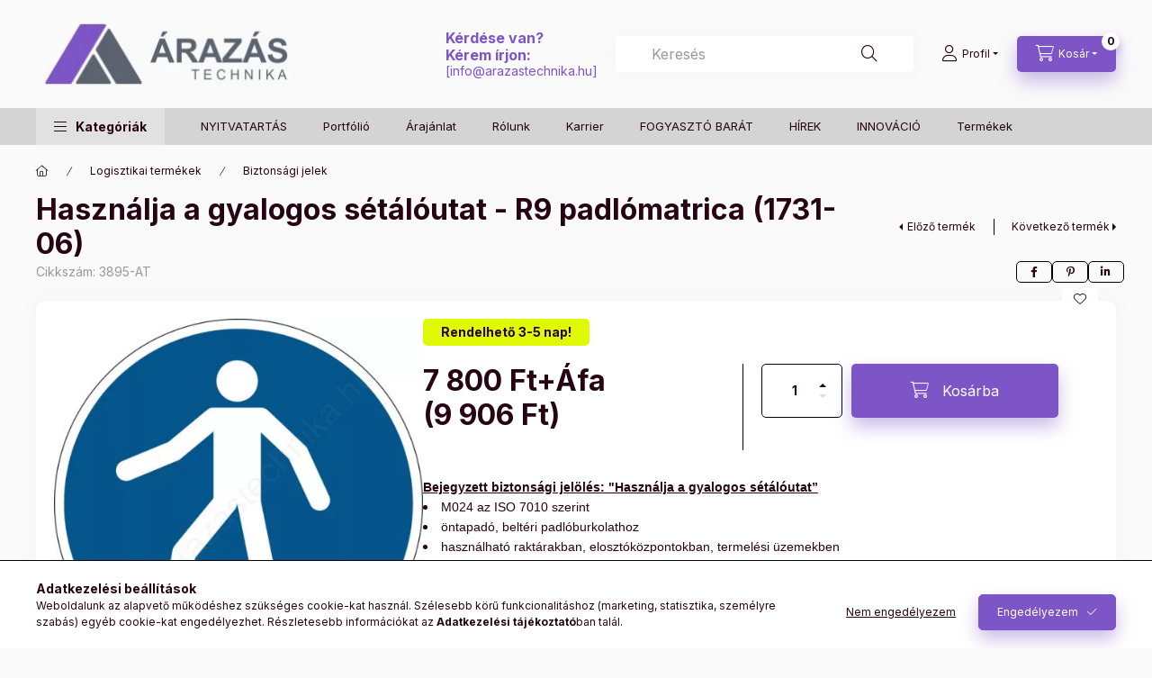

--- FILE ---
content_type: text/html; charset=UTF-8
request_url: https://arazastechnika.hu/spd/3895-AT/Hasznalja-a-gyalogos-setaloutat-R9-padlomatrica-17
body_size: 32496
content:
<!DOCTYPE html>
<html lang="hu">
    <head>
        <meta charset="utf-8">
<meta name="description" content="Használja a gyalogos sétálóutat - R9 padlómatrica (1731-06), Bejegyzett biztonsági jelölés: Használja a gyalogos sétálóutat” M024 az ISO 7010 szerint öntapadó, ">
<meta name="robots" content="index, follow">
<meta http-equiv="X-UA-Compatible" content="IE=Edge">
<meta property="og:site_name" content="ÁRAZÁSTECHNIKA ÁRAZÓGÉP SHOP" />
<meta property="og:title" content="Használja a gyalogos sétálóutat - R9 padlómatrica (1731-06) ">
<meta property="og:description" content="Használja a gyalogos sétálóutat - R9 padlómatrica (1731-06), Bejegyzett biztonsági jelölés: Használja a gyalogos sétálóutat” M024 az ISO 7010 szerint öntapadó, ">
<meta property="og:type" content="product">
<meta property="og:url" content="https://arazastechnika.hu/spd/3895-AT/Hasznalja-a-gyalogos-setaloutat-R9-padlomatrica-17">
<meta property="og:image" content="https://arazastechnika.hu/img/2926/3895-AT/3895-AT.webp">
<meta name="google-site-verification" content="aef-NsPumrG3a5G8lpQLkFif88IA4XbGzb_shl8NpU4">
<meta name="mobile-web-app-capable" content="yes">
<meta name="apple-mobile-web-app-capable" content="yes">
<meta name="MobileOptimized" content="320">
<meta name="HandheldFriendly" content="true">

<title>Használja a gyalogos sétálóutat - R9 padlómatrica (1731-06) </title>


<script>
var service_type="shop";
var shop_url_main="https://arazastechnika.hu";
var actual_lang="hu";
var money_len="2";
var money_thousend=" ";
var money_dec=",";
var shop_id=2926;
var unas_design_url="https:"+"/"+"/"+"arazastechnika.hu"+"/"+"!common_design"+"/"+"custom"+"/"+"arazastechnika.unas.hu"+"/";
var unas_design_code='0';
var unas_base_design_code='2400';
var unas_design_ver=4;
var unas_design_subver=3;
var unas_shop_url='https://arazastechnika.hu';
var responsive="yes";
var config_plus=new Array();
config_plus['product_tooltip']=1;
config_plus['cart_fly_id']="cart-box__fly-to-desktop";
config_plus['cart_refresh_force']="1";
config_plus['money_type']='Ft';
config_plus['money_type_display']='Ft';
config_plus['accessible_design']=true;
var lang_text=new Array();

var UNAS = UNAS || {};
UNAS.shop={"base_url":'https://arazastechnika.hu',"domain":'arazastechnika.hu',"username":'arazastechnika.unas.hu',"id":2926,"lang":'hu',"currency_type":'Ft',"currency_code":'HUF',"currency_rate":'1',"currency_length":2,"base_currency_length":2,"canonical_url":'https://arazastechnika.hu/spd/3895-AT/Hasznalja-a-gyalogos-setaloutat-R9-padlomatrica-17'};
UNAS.design={"code":'0',"page":'product_details'};
UNAS.api_auth="b9ace9a4fe63c2b9428a3e9ae268b4cc";
UNAS.customer={"email":'',"id":0,"group_id":0,"without_registration":0};
UNAS.shop["category_id"]="844138";
UNAS.shop["sku"]="3895-AT";
UNAS.shop["product_id"]="115602777";
UNAS.shop["only_private_customer_can_purchase"] = false;
 

UNAS.text = {
    "button_overlay_close": `Bezár`,
    "popup_window": `Felugró ablak`,
    "list": `lista`,
    "is_opened": `megnyitva`,
    "is_closed": `bezárva`,
    "consent_granted": `hozzájárulás megadva`,
    "consent_rejected": `hozzájárulás elutasítva`,
    "field_is_incorrect": `mező hibás`,
    "error_title": `Hiba!`,
    "product_variants": `termék változatok`,
    "product_added_to_cart": `A termék a kosárba került`,
    "product_added_to_cart_with_qty_problem": `A termékből csak [qty_added_to_cart] [qty_unit] került kosárba`,
    "product_removed_from_cart": `A termék törölve a kosárból`,
    "reg_title_name": `Név`,
    "reg_title_company_name": `Cégnév`,
    "number_of_items_in_cart": `Kosárban lévő tételek száma`,
    "cart_is_empty": `A kosár üres`,
    "cart_updated": `A kosár frissült`
};

UNAS.text["delete_from_compare"]= `Törlés összehasonlításból`;
UNAS.text["comparison"]= `Összehasonlítás`;

UNAS.text["delete_from_favourites"]= `Törlés a kedvencek közül`;
UNAS.text["add_to_favourites"]= `Kedvencekhez`;






window.lazySizesConfig=window.lazySizesConfig || {};
window.lazySizesConfig.loadMode=1;
window.lazySizesConfig.loadHidden=false;

window.dataLayer = window.dataLayer || [];
function gtag(){dataLayer.push(arguments)};
gtag('js', new Date());
</script>

<script src="https://arazastechnika.hu/!common_packages/jquery/jquery-3.2.1.js?mod_time=1759314983"></script>
<script src="https://arazastechnika.hu/!common_packages/jquery/plugins/migrate/migrate.js?mod_time=1759314984"></script>
<script src="https://arazastechnika.hu/!common_packages/jquery/plugins/autocomplete/autocomplete.js?mod_time=1759314983"></script>
<script src="https://arazastechnika.hu/!common_packages/jquery/plugins/tools/overlay/overlay.js?mod_time=1759314984"></script>
<script src="https://arazastechnika.hu/!common_packages/jquery/plugins/tools/toolbox/toolbox.expose.js?mod_time=1759314984"></script>
<script src="https://arazastechnika.hu/!common_packages/jquery/plugins/lazysizes/lazysizes.min.js?mod_time=1759314984"></script>
<script src="https://arazastechnika.hu/!common_packages/jquery/plugins/lazysizes/plugins/bgset/ls.bgset.min.js?mod_time=1759314984"></script>
<script src="https://arazastechnika.hu/!common_packages/jquery/own/shop_common/exploded/common.js?mod_time=1762946867"></script>
<script src="https://arazastechnika.hu/!common_packages/jquery/own/shop_common/exploded/common_overlay.js?mod_time=1759314983"></script>
<script src="https://arazastechnika.hu/!common_packages/jquery/own/shop_common/exploded/common_shop_popup.js?mod_time=1759314983"></script>
<script src="https://arazastechnika.hu/!common_packages/jquery/own/shop_common/exploded/function_accessibility_focus.js?mod_time=1759314983"></script>
<script src="https://arazastechnika.hu/!common_packages/jquery/own/shop_common/exploded/page_product_details.js?mod_time=1759314983"></script>
<script src="https://arazastechnika.hu/!common_packages/jquery/own/shop_common/exploded/function_favourites.js?mod_time=1759314983"></script>
<script src="https://arazastechnika.hu/!common_packages/jquery/own/shop_common/exploded/function_compare.js?mod_time=1759314983"></script>
<script src="https://arazastechnika.hu/!common_packages/jquery/own/shop_common/exploded/function_recommend.js?mod_time=1759314983"></script>
<script src="https://arazastechnika.hu/!common_packages/jquery/own/shop_common/exploded/function_product_print.js?mod_time=1759314983"></script>
<script src="https://arazastechnika.hu/!common_packages/jquery/own/shop_common/exploded/function_accessibility_status.js?mod_time=1759314983"></script>
<script src="https://arazastechnika.hu/!common_packages/jquery/plugins/hoverintent/hoverintent.js?mod_time=1759314984"></script>
<script src="https://arazastechnika.hu/!common_packages/jquery/own/shop_tooltip/shop_tooltip.js?mod_time=1759314983"></script>
<script src="https://arazastechnika.hu/!common_design/base/002400/main.js?mod_time=1761560594"></script>
<script src="https://arazastechnika.hu/!common_packages/jquery/plugins/flickity/v3/flickity.pkgd.min.js?mod_time=1759314984"></script>
<script src="https://arazastechnika.hu/!common_packages/jquery/plugins/toastr/toastr.min.js?mod_time=1759314984"></script>
<script src="https://arazastechnika.hu/!common_packages/jquery/plugins/tippy/popper-2.4.4.min.js?mod_time=1759314984"></script>
<script src="https://arazastechnika.hu/!common_packages/jquery/plugins/tippy/tippy-bundle.umd.min.js?mod_time=1759314984"></script>

<link href="https://arazastechnika.hu/temp/shop_2926_143a3536ca7398b3fa18ed869f2d4aa4.css?mod_time=1763109550" rel="stylesheet" type="text/css">

<link href="https://arazastechnika.hu/spd/3895-AT/Hasznalja-a-gyalogos-setaloutat-R9-padlomatrica-17" rel="canonical">
<link href="https://arazastechnika.hu/shop_ordered/2926/design_pic/favicon.ico" rel="shortcut icon">
<script>
        var google_consent=1;
    
        gtag('consent', 'default', {
           'ad_storage': 'denied',
           'ad_user_data': 'denied',
           'ad_personalization': 'denied',
           'analytics_storage': 'denied',
           'functionality_storage': 'denied',
           'personalization_storage': 'denied',
           'security_storage': 'granted'
        });

    
        gtag('consent', 'update', {
           'ad_storage': 'denied',
           'ad_user_data': 'denied',
           'ad_personalization': 'denied',
           'analytics_storage': 'denied',
           'functionality_storage': 'denied',
           'personalization_storage': 'denied',
           'security_storage': 'granted'
        });

        </script>
    <script async src="https://www.googletagmanager.com/gtag/js?id=UA-24631530-1"></script>    <script>
    gtag('config', 'UA-24631530-1');

        </script>
        <script>
    var google_analytics=1;

                gtag('event', 'view_item', {
              "currency": "HUF",
              "value": '9906',
              "items": [
                  {
                      "item_id": "3895-AT",
                      "item_name": "Használja a gyalogos sétálóutat - R9 padlómatrica (1731-06)",
                      "item_category": "Logisztikai termékek/Biztonsági jelek",
                      "price": '9906'
                  }
              ],
              'non_interaction': true
            });
               </script>
           <script>
        gtag('config', 'AW-1015410496');
                </script>
            <script>
        var google_ads=1;

                gtag('event','remarketing', {
            'ecomm_pagetype': 'product',
            'ecomm_prodid': ["3895-AT"],
            'ecomm_totalvalue': 9906        });
            </script>
    	<script>
	/* <![CDATA[ */
	$(document).ready(function() {
       $(document).bind("contextmenu",function(e) {
            return false;
       });
	});
	/* ]]> */
	</script>
		<script>
	/* <![CDATA[ */
	var omitformtags=["input", "textarea", "select"];
	omitformtags=omitformtags.join("|");
		
	function disableselect(e) {
		if (omitformtags.indexOf(e.target.tagName.toLowerCase())==-1) return false;
		if (omitformtags.indexOf(e.target.tagName.toLowerCase())==2) return false;
	}
		
	function reEnable() {
		return true;
	}
		
	if (typeof document.onselectstart!="undefined") {
		document.onselectstart=new Function ("return false");
	} else {
		document.onmousedown=disableselect;
		document.onmouseup=reEnable;
	}
	/* ]]> */
	</script>
	
        <meta content="width=device-width, initial-scale=1.0" name="viewport" />
        <link rel="preconnect" href="https://fonts.gstatic.com">
        <link rel="preload" href="https://fonts.googleapis.com/css2?family=Inter:wght@400;700;900&display=swap" as="style" />
        <link rel="stylesheet" href="https://fonts.googleapis.com/css2?family=Inter:wght@400;700;900&display=swap" media="print" onload="this.media='all'">
        <noscript>
            <link rel="stylesheet" href="https://fonts.googleapis.com/css2?family=Inter:wght@400;700;900&display=swap" />
        </noscript>
        <link rel="preload" href="https://arazastechnika.hu/!common_design/own/fonts/2400/customicons/custom-icons.css" as="style">
        <link rel="stylesheet" href="https://arazastechnika.hu/!common_design/own/fonts/2400/customicons/custom-icons.css" media="print" onload="this.media='all'">
        <noscript>
            <link rel="stylesheet" href="https://arazastechnika.hu/!common_design/own/fonts/2400/customicons/custom-icons.css" />
        </noscript>
        
        
        
        
        

        
        
        
        <link rel="preload" fetchpriority="high"
      imagesizes="(max-width: 519.98px) 96.2vw,500px"
      imagesrcset="https://arazastechnika.hu/img/2926/3895-AT/500x500/3895-AT.webp?time=1657126264 500w"
      href="https://arazastechnika.hu/img/2926/3895-AT/500x500/3895-AT.webp?time=1657126264" as="image"
>
        
        
    </head>


                
                
    
    
    
    
    
    
    
    
    
    
                     
    
    
    
    
    <body class='design_ver4 design_subver1 design_subver2 design_subver3' id="ud_shop_artdet">
    
        <div id="fb-root"></div>
    <script>
        window.fbAsyncInit = function() {
            FB.init({
                xfbml            : true,
                version          : 'v22.0'
            });
        };
    </script>
    <script async defer crossorigin="anonymous" src="https://connect.facebook.net/hu_HU/sdk.js"></script>
    <div id="image_to_cart" style="display:none; position:absolute; z-index:100000;"></div>
<div class="overlay_common overlay_warning" id="overlay_cart_add"></div>
<script>$(document).ready(function(){ overlay_init("cart_add",{"onBeforeLoad":false}); });</script>
<div id="overlay_login_outer"></div>	
	<script>
	$(document).ready(function(){
	    var login_redir_init="";

		$("#overlay_login_outer").overlay({
			onBeforeLoad: function() {
                var login_redir_temp=login_redir_init;
                if (login_redir_act!="") {
                    login_redir_temp=login_redir_act;
                    login_redir_act="";
                }

									$.ajax({
						type: "GET",
						async: true,
						url: "https://arazastechnika.hu/shop_ajax/ajax_popup_login.php",
						data: {
							shop_id:"2926",
							lang_master:"hu",
                            login_redir:login_redir_temp,
							explicit:"ok",
							get_ajax:"1"
						},
						success: function(data){
							$("#overlay_login_outer").html(data);
							if (unas_design_ver >= 5) $("#overlay_login_outer").modal('show');
							$('#overlay_login1 input[name=shop_pass_login]').keypress(function(e) {
								var code = e.keyCode ? e.keyCode : e.which;
								if(code.toString() == 13) {		
									document.form_login_overlay.submit();		
								}	
							});	
						}
					});
								},
			top: 50,
			mask: {
	color: "#000000",
	loadSpeed: 200,
	maskId: "exposeMaskOverlay",
	opacity: 0.7
},
			closeOnClick: (config_plus['overlay_close_on_click_forced'] === 1),
			onClose: function(event, overlayIndex) {
				$("#login_redir").val("");
			},
			load: false
		});
		
			});
	function overlay_login() {
		$(document).ready(function(){
			$("#overlay_login_outer").overlay().load();
		});
	}
	function overlay_login_remind() {
        if (unas_design_ver >= 5) {
            $("#overlay_remind").overlay().load();
        } else {
            $(document).ready(function () {
                $("#overlay_login_outer").overlay().close();
                setTimeout('$("#overlay_remind").overlay().load();', 250);
            });
        }
	}

    var login_redir_act="";
    function overlay_login_redir(redir) {
        login_redir_act=redir;
        $("#overlay_login_outer").overlay().load();
    }
	</script>  
	<div class="overlay_common overlay_info" id="overlay_remind"></div>
<script>$(document).ready(function(){ overlay_init("remind",[]); });</script>

	<script>
    	function overlay_login_error_remind() {
		$(document).ready(function(){
			load_login=0;
			$("#overlay_error").overlay().close();
			setTimeout('$("#overlay_remind").overlay().load();', 250);	
		});
	}
	</script>  
	<div class="overlay_common overlay_info" id="overlay_newsletter"></div>
<script>$(document).ready(function(){ overlay_init("newsletter",[]); });</script>

<script>
function overlay_newsletter() {
    $(document).ready(function(){
        $("#overlay_newsletter").overlay().load();
    });
}
</script>
<div class="overlay_common overlay_error" id="overlay_script"></div>
<script>$(document).ready(function(){ overlay_init("script",[]); });</script>
    <script>
    $(document).ready(function() {
        $.ajax({
            type: "GET",
            url: "https://arazastechnika.hu/shop_ajax/ajax_stat.php",
            data: {master_shop_id:"2926",get_ajax:"1"}
        });
    });
    </script>
    

    
    <div id="container" class="page_shop_artdet_3895_AT readmore-v2
 filter-not-exists filter-box-in-dropdown nav-position-bottom header-will-fixed fixed-cart-on-artdet">
                
                        <header class="header header--mobile py-3 px-4 d-flex justify-content-center d-sm-none position-relative has-tel">
                <div id="header_logo_img2" class="js-element header_logo logo" data-element-name="header_logo">
        <div class="header_logo-img-container">
            <div class="header_logo-img-wrapper">
                                                <a class="has-img" href="https://arazastechnika.hu/">                    <picture>
                                                <source width="574" height="173" media="(max-width: 575.98px)" srcset="https://arazastechnika.hu/!common_design/custom/arazastechnika.unas.hu/element/layout_hu_header_logo-400x120_1_small.webp?time=1728172393 574w, https://arazastechnika.hu/shop_pic.php?data=[base64]%3D%3D&time=1728172393 574w" sizes="574px"/>
                                                <source srcset="https://arazastechnika.hu/!common_design/custom/arazastechnika.unas.hu/element/layout_hu_header_logo-400x120_1_default.webp?time=1728172393 1x, https://arazastechnika.hu/!common_design/custom/arazastechnika.unas.hu/element/layout_hu_header_logo-400x120_1_default_retina.webp?time=1728172393 2x" />
                        <img                              src="https://arazastechnika.hu/!common_design/custom/arazastechnika.unas.hu/element/layout_hu_header_logo-400x120_1_default.webp?time=1728172393"                             
                             alt="ÁRAZÁSTECHNIKA ÁRAZÓGÉP SHOP                        "/>
                    </picture>
                    </a>                                        </div>
        </div>
    </div>

                        <div class="js-element header_text_section_2 d-sm-none" data-element-name="header_text_section_2">
            <div class="header_text_section_2-slide slide-1"><p style="text-align: left;"><span style="color: #7d55c7;"><span style="font-size: 16px;"><strong>Kérdése van?<br />Kérem írjon:<br /></strong></span>[<a href="mailto:info@arazastechnika.hu">info@arazastechnika.hu</a>]<br /></span></p></div>
    </div>

        
        </header>
        <header id="header--desktop" class="header header--desktop d-none d-sm-block js-header js-header-fixed">
            <div class="header-inner js-header-inner">
                <div class="header__top">
                    <div class="container">
                        <div class="header__top-inner">
                            <div class="row no-gutters gutters-md-10 justify-content-center align-items-center">
                                <div class="header__top-left col col-xl-auto">
                                    <div class="header__left-inner d-flex align-items-center">
                                                                                <div class="nav-link--products-placeholder-on-fixed-header burger btn">
                                            <span class="burger__lines">
                                                <span class="burger__line"></span>
                                                <span class="burger__line"></span>
                                                <span class="burger__line"></span>
                                            </span>
                                            <span class="burger__text dropdown__btn-text">
                                                Kategóriák
                                            </span>
                                        </div>
                                        <button type="button" class="hamburger-box__dropdown-btn burger btn dropdown__btn d-lg-none" id="hamburger-box__dropdown-btn2"
                                                aria-label="Kategóriák" aria-haspopup="dialog" aria-expanded="false" aria-controls="hamburger-box__dropdown"
                                                data-btn-for="#hamburger-box__dropdown"
                                        >
                                            <span class="burger__lines">
                                              <span class="burger__line"></span>
                                              <span class="burger__line"></span>
                                              <span class="burger__line"></span>
                                            </span>
                                            <span class="burger__text dropdown__btn-text">
                                              Kategóriák
                                            </span>
                                        </button>
                                                                                    <div id="header_logo_img" class="js-element header_logo logo" data-element-name="header_logo">
        <div class="header_logo-img-container">
            <div class="header_logo-img-wrapper">
                                                <a class="has-img" href="https://arazastechnika.hu/">                    <picture>
                                                <source width="574" height="173" media="(max-width: 575.98px)" srcset="https://arazastechnika.hu/!common_design/custom/arazastechnika.unas.hu/element/layout_hu_header_logo-400x120_1_small.webp?time=1728172393 574w, https://arazastechnika.hu/shop_pic.php?data=[base64]%3D%3D&time=1728172393 574w" sizes="574px"/>
                                                <source srcset="https://arazastechnika.hu/!common_design/custom/arazastechnika.unas.hu/element/layout_hu_header_logo-400x120_1_default.webp?time=1728172393 1x, https://arazastechnika.hu/!common_design/custom/arazastechnika.unas.hu/element/layout_hu_header_logo-400x120_1_default_retina.webp?time=1728172393 2x" />
                        <img                              src="https://arazastechnika.hu/!common_design/custom/arazastechnika.unas.hu/element/layout_hu_header_logo-400x120_1_default.webp?time=1728172393"                             
                             alt="ÁRAZÁSTECHNIKA ÁRAZÓGÉP SHOP                        "/>
                    </picture>
                    </a>                                        </div>
        </div>
    </div>

                                        <div class="js-element header_text_section_2" data-element-name="header_text_section_2">
            <div class="header_text_section_2-slide slide-1"><p style="text-align: left;"><span style="color: #7d55c7;"><span style="font-size: 16px;"><strong>Kérdése van?<br />Kérem írjon:<br /></strong></span>[<a href="mailto:info@arazastechnika.hu">info@arazastechnika.hu</a>]<br /></span></p></div>
    </div>

                                    </div>
                                </div>
                                <div class="header__top-right col-auto col-xl d-flex justify-content-end align-items-center">
                                    <button class="search-box__dropdown-btn btn dropdown__btn d-xl-none" id="#search-box__dropdown-btn2"
                                            aria-label="Keresés" aria-haspopup="dialog" aria-expanded="false" aria-controls="search-box__dropdown2"
                                            type="button" data-btn-for="#search-box__dropdown2"
                                    >
                                        <span class="search-box__dropdown-btn-icon dropdown__btn-icon icon--search"></span>
                                        <span class="search-box__text dropdown__btn-text">Keresés</span>
                                    </button>
                                    <div class="search-box__dropdown dropdown__content dropdown__content-till-lg" id="search-box__dropdown2" data-content-for="#search-box__dropdown-btn2" data-content-direction="full">
                                        <span class="dropdown__caret"></span>
                                        <button class="dropdown__btn-close search-box__dropdown__btn-close btn btn-close" type="button" aria-label="Bezár"></button>
                                        <div class="dropdown__content-inner search-box__inner position-relative js-search browser-is-chrome"
     id="box_search_content2">
    <form name="form_include_search2" id="form_include_search2" action="https://arazastechnika.hu/shop_search.php" method="get">
    <div class="search-box__form-inner d-flex flex-column">
        <div class="form-group box-search-group mb-0 js-search-smart-insert-after-here">
            <input data-stay-visible-breakpoint="1280" id="box_search_input2" class="search-box__input ac_input js-search-input form-control"
                   name="search" pattern=".{3,100}" aria-label="Keresés" title="Hosszabb kereső kifejezést írjon be!"
                   placeholder="Keresés" type="search" maxlength="100" autocomplete="off" required                   role="combobox" aria-autocomplete="list" aria-expanded="false"
                                      aria-controls="autocomplete-categories autocomplete-products"
                               >
            <div class="search-box__search-btn-outer input-group-append" title="Keresés">
                <button class="btn search-box__search-btn" aria-label="Keresés">
                    <span class="search-box__search-btn-icon icon--search"></span>
                </button>
            </div>
            <div class="search__loading">
                <div class="loading-spinner--small"></div>
            </div>
        </div>
        <div class="ac_results2">
            <span class="ac_result__caret"></span>
        </div>
    </div>
    </form>
</div>

                                    </div>
                                                                                <button class="profile__dropdown-btn js-profile-btn btn dropdown__btn" id="profile__dropdown-btn2" type="button"
            data-orders="https://arazastechnika.hu/shop_order_track.php" data-btn-for="#profile__dropdown"
            aria-label="Profil" aria-haspopup="dialog" aria-expanded="false" aria-controls="profile__dropdown"
    >
        <span class="profile__dropdown-btn-icon dropdown__btn-icon icon--user"></span>
        <span class="profile__text dropdown__btn-text">Profil</span>
            </button>
    
    
                                    <button id="cart-box__fly-to-desktop" class="cart-box__dropdown-btn btn dropdown__btn js-cart-box-loaded-by-ajax"
                                            aria-label="Kosár megtekintése" aria-describedby="box_cart_content" aria-haspopup="dialog" aria-expanded="false" aria-controls="cart-box__dropdown"
                                            type="button" data-btn-for="#cart-box__dropdown"                                    >
                                        <span class="cart-box__dropdown-btn-icon dropdown__btn-icon icon--cart"></span>
                                        <span class="cart-box__text dropdown__btn-text">Kosár</span>
                                        <span class="bubble cart-box__bubble">-</span>
                                    </button>
                                </div>
                            </div>
                        </div>
                    </div>
                </div>
                                <div class="header__bottom">
                    <div class="container">
                        <nav class="navbar d-none d-lg-flex navbar-expand navbar-light align-items-stretch">
                                                        <ul id="nav--cat" class="nav nav--cat js-navbar-nav">
                                <li class="nav-item dropdown nav--main nav-item--products">
                                    <a class="nav-link nav-link--products burger d-lg-flex" href="#" onclick="event.preventDefault();" role="button" data-text="Kategóriák" data-toggle="dropdown"
                                       aria-label="Kategóriák" aria-haspopup="dialog" aria-controls="dropdown-cat"
                                        aria-expanded="false"                                    >
                                        <span class="burger__lines">
                                            <span class="burger__line"></span>
                                            <span class="burger__line"></span>
                                            <span class="burger__line"></span>
                                        </span>
                                        <span class="burger__text dropdown__btn-text">
                                            Kategóriák
                                        </span>
                                    </a>
                                    <div id="dropdown-cat" class="dropdown-menu d-none d-block clearfix dropdown--cat with-auto-breaking-megasubmenu dropdown--level-0">
                                                    <ul class="nav-list--0" aria-label="Kategóriák">
            <li id="nav-item-akcio" class="nav-item spec-item js-nav-item-akcio">
                        <a class="nav-link" href="https://arazastechnika.hu/AKCIO"               aria-label="Akciók kategória"
                           >
                                            <span class="nav-link__text">
                    Akciók                </span>
            </a>
                    </li>
            <li id="nav-item-644229" class="nav-item js-nav-item-644229">
                        <a class="nav-link" href="https://arazastechnika.hu/Ajandek-targyak"               aria-label="Ajándék tárgyak kategória"
                           >
                                            <span class="nav-link__text">
                    Ajándék tárgyak                </span>
            </a>
                    </li>
            <li id="nav-item-644730" class="nav-item dropdown js-nav-item-644730">
                        <a class="nav-link" href="https://arazastechnika.hu/arazoszalag_arazogepszalag"               aria-label="Árazócímke - Árazógépszalag kategória"
                data-toggle="dropdown" data-mouseover="handleSub('644730','https://arazastechnika.hu/shop_ajax/ajax_box_cat.php?get_ajax=1&type=layout&change_lang=hu&level=1&key=644730&box_var_name=shop_cat&box_var_layout_cache=1&box_var_expand_cache=yes&box_var_expand_cache_name=desktop&box_var_layout_level0=0&box_var_layout_level1=1&box_var_layout=2&box_var_ajax=1&box_var_section=content&box_var_highlight=yes&box_var_type=expand&box_var_div=no');" aria-haspopup="true" aria-expanded="false"            >
                                            <span class="nav-link__text">
                    Árazócímke - Árazógépszalag                </span>
            </a>
                        <div class="megasubmenu dropdown-menu">
                <div class="megasubmenu__sticky-content">
                    <div class="loading-spinner"></div>
                </div>
                            </div>
                    </li>
            <li id="nav-item-329837" class="nav-item dropdown js-nav-item-329837">
                        <a class="nav-link" href="https://arazastechnika.hu/arazogepek"               aria-label="ÁRAZÓGÉPEK kategória"
                data-toggle="dropdown" data-mouseover="handleSub('329837','https://arazastechnika.hu/shop_ajax/ajax_box_cat.php?get_ajax=1&type=layout&change_lang=hu&level=1&key=329837&box_var_name=shop_cat&box_var_layout_cache=1&box_var_expand_cache=yes&box_var_expand_cache_name=desktop&box_var_layout_level0=0&box_var_layout_level1=1&box_var_layout=2&box_var_ajax=1&box_var_section=content&box_var_highlight=yes&box_var_type=expand&box_var_div=no');" aria-haspopup="true" aria-expanded="false"            >
                                            <span class="nav-link__text">
                    ÁRAZÓGÉPEK                </span>
            </a>
                        <div class="megasubmenu dropdown-menu">
                <div class="megasubmenu__sticky-content">
                    <div class="loading-spinner"></div>
                </div>
                            </div>
                    </li>
            <li id="nav-item-201050" class="nav-item dropdown js-nav-item-201050">
                        <a class="nav-link" href="https://arazastechnika.hu/arsin-polcszelre"               aria-label="Ársín -  POLCSZERVÍZ - POS kategória"
                data-toggle="dropdown" data-mouseover="handleSub('201050','https://arazastechnika.hu/shop_ajax/ajax_box_cat.php?get_ajax=1&type=layout&change_lang=hu&level=1&key=201050&box_var_name=shop_cat&box_var_layout_cache=1&box_var_expand_cache=yes&box_var_expand_cache_name=desktop&box_var_layout_level0=0&box_var_layout_level1=1&box_var_layout=2&box_var_ajax=1&box_var_section=content&box_var_highlight=yes&box_var_type=expand&box_var_div=no');" aria-haspopup="true" aria-expanded="false"            >
                                            <span class="nav-link__text">
                    Ársín -  POLCSZERVÍZ - POS                </span>
            </a>
                        <div class="megasubmenu dropdown-menu">
                <div class="megasubmenu__sticky-content">
                    <div class="loading-spinner"></div>
                </div>
                            </div>
                    </li>
            <li id="nav-item-742687" class="nav-item dropdown js-nav-item-742687">
                        <a class="nav-link" href="https://arazastechnika.hu/sct/742687/Artabla-Arjelzo"               aria-label="Ártábla - Árjelző kategória"
                data-toggle="dropdown" data-mouseover="handleSub('742687','https://arazastechnika.hu/shop_ajax/ajax_box_cat.php?get_ajax=1&type=layout&change_lang=hu&level=1&key=742687&box_var_name=shop_cat&box_var_layout_cache=1&box_var_expand_cache=yes&box_var_expand_cache_name=desktop&box_var_layout_level0=0&box_var_layout_level1=1&box_var_layout=2&box_var_ajax=1&box_var_section=content&box_var_highlight=yes&box_var_type=expand&box_var_div=no');" aria-haspopup="true" aria-expanded="false"            >
                                            <span class="nav-link__text">
                    Ártábla - Árjelző                </span>
            </a>
                        <div class="megasubmenu dropdown-menu">
                <div class="megasubmenu__sticky-content">
                    <div class="loading-spinner"></div>
                </div>
                            </div>
                    </li>
            <li id="nav-item-590256" class="nav-item dropdown js-nav-item-590256">
                        <a class="nav-link" href="https://arazastechnika.hu/aruvedelem_biztonsagtechnika"               aria-label="Áruvédelem kategória"
                data-toggle="dropdown" data-mouseover="handleSub('590256','https://arazastechnika.hu/shop_ajax/ajax_box_cat.php?get_ajax=1&type=layout&change_lang=hu&level=1&key=590256&box_var_name=shop_cat&box_var_layout_cache=1&box_var_expand_cache=yes&box_var_expand_cache_name=desktop&box_var_layout_level0=0&box_var_layout_level1=1&box_var_layout=2&box_var_ajax=1&box_var_section=content&box_var_highlight=yes&box_var_type=expand&box_var_div=no');" aria-haspopup="true" aria-expanded="false"            >
                                            <span class="nav-link__text">
                    Áruvédelem                </span>
            </a>
                        <div class="megasubmenu dropdown-menu">
                <div class="megasubmenu__sticky-content">
                    <div class="loading-spinner"></div>
                </div>
                            </div>
                    </li>
            <li id="nav-item-507481" class="nav-item dropdown js-nav-item-507481">
                        <a class="nav-link" href="https://arazastechnika.hu/sct/507481/AVERY-etikett-cimke"               aria-label="AVERY etikett címke kategória"
                data-toggle="dropdown" data-mouseover="handleSub('507481','https://arazastechnika.hu/shop_ajax/ajax_box_cat.php?get_ajax=1&type=layout&change_lang=hu&level=1&key=507481&box_var_name=shop_cat&box_var_layout_cache=1&box_var_expand_cache=yes&box_var_expand_cache_name=desktop&box_var_layout_level0=0&box_var_layout_level1=1&box_var_layout=2&box_var_ajax=1&box_var_section=content&box_var_highlight=yes&box_var_type=expand&box_var_div=no');" aria-haspopup="true" aria-expanded="false"            >
                                            <span class="nav-link__text">
                    AVERY etikett címke                </span>
            </a>
                        <div class="megasubmenu dropdown-menu">
                <div class="megasubmenu__sticky-content">
                    <div class="loading-spinner"></div>
                </div>
                            </div>
                    </li>
            <li id="nav-item-597516" class="nav-item dropdown js-nav-item-597516">
                        <a class="nav-link" href="https://arazastechnika.hu/sct/597516/Belepokartya-tok"               aria-label="Belépőkártya tok kategória"
                data-toggle="dropdown" data-mouseover="handleSub('597516','https://arazastechnika.hu/shop_ajax/ajax_box_cat.php?get_ajax=1&type=layout&change_lang=hu&level=1&key=597516&box_var_name=shop_cat&box_var_layout_cache=1&box_var_expand_cache=yes&box_var_expand_cache_name=desktop&box_var_layout_level0=0&box_var_layout_level1=1&box_var_layout=2&box_var_ajax=1&box_var_section=content&box_var_highlight=yes&box_var_type=expand&box_var_div=no');" aria-haspopup="true" aria-expanded="false"            >
                                            <span class="nav-link__text">
                    Belépőkártya tok                </span>
            </a>
                        <div class="megasubmenu dropdown-menu">
                <div class="megasubmenu__sticky-content">
                    <div class="loading-spinner"></div>
                </div>
                            </div>
                    </li>
            <li id="nav-item-883513" class="nav-item dropdown js-nav-item-883513">
                        <a class="nav-link" href="https://arazastechnika.hu/sct/883513/Belyegzo-keszites"               aria-label="Bélyegző készítés kategória"
                data-toggle="dropdown" data-mouseover="handleSub('883513','https://arazastechnika.hu/shop_ajax/ajax_box_cat.php?get_ajax=1&type=layout&change_lang=hu&level=1&key=883513&box_var_name=shop_cat&box_var_layout_cache=1&box_var_expand_cache=yes&box_var_expand_cache_name=desktop&box_var_layout_level0=0&box_var_layout_level1=1&box_var_layout=2&box_var_ajax=1&box_var_section=content&box_var_highlight=yes&box_var_type=expand&box_var_div=no');" aria-haspopup="true" aria-expanded="false"            >
                                            <span class="nav-link__text">
                    Bélyegző készítés                </span>
            </a>
                        <div class="megasubmenu dropdown-menu">
                <div class="megasubmenu__sticky-content">
                    <div class="loading-spinner"></div>
                </div>
                            </div>
                    </li>
            <li id="nav-item-644835" class="nav-item dropdown js-nav-item-644835">
                        <a class="nav-link" href="https://arazastechnika.hu/sct/644835/Bevasarlo-kosarak"               aria-label="Bevásárló kosarak kategória"
                data-toggle="dropdown" data-mouseover="handleSub('644835','https://arazastechnika.hu/shop_ajax/ajax_box_cat.php?get_ajax=1&type=layout&change_lang=hu&level=1&key=644835&box_var_name=shop_cat&box_var_layout_cache=1&box_var_expand_cache=yes&box_var_expand_cache_name=desktop&box_var_layout_level0=0&box_var_layout_level1=1&box_var_layout=2&box_var_ajax=1&box_var_section=content&box_var_highlight=yes&box_var_type=expand&box_var_div=no');" aria-haspopup="true" aria-expanded="false"            >
                                            <span class="nav-link__text">
                    Bevásárló kosarak                </span>
            </a>
                        <div class="megasubmenu dropdown-menu">
                <div class="megasubmenu__sticky-content">
                    <div class="loading-spinner"></div>
                </div>
                            </div>
                    </li>
            <li id="nav-item-594141" class="nav-item dropdown js-nav-item-594141">
                        <a class="nav-link" href="https://arazastechnika.hu/sct/594141/Biztonsagos-tavolsagtartas"               aria-label="Biztonságos távolságtartás kategória"
                data-toggle="dropdown" data-mouseover="handleSub('594141','https://arazastechnika.hu/shop_ajax/ajax_box_cat.php?get_ajax=1&type=layout&change_lang=hu&level=1&key=594141&box_var_name=shop_cat&box_var_layout_cache=1&box_var_expand_cache=yes&box_var_expand_cache_name=desktop&box_var_layout_level0=0&box_var_layout_level1=1&box_var_layout=2&box_var_ajax=1&box_var_section=content&box_var_highlight=yes&box_var_type=expand&box_var_div=no');" aria-haspopup="true" aria-expanded="false"            >
                                            <span class="nav-link__text">
                    Biztonságos távolságtartás                </span>
            </a>
                        <div class="megasubmenu dropdown-menu">
                <div class="megasubmenu__sticky-content">
                    <div class="loading-spinner"></div>
                </div>
                            </div>
                    </li>
            <li id="nav-item-336234" class="nav-item dropdown js-nav-item-336234">
                        <a class="nav-link" href="https://arazastechnika.hu/bolti/kellek"               aria-label="Bolti kellékek - POS kategória"
                data-toggle="dropdown" data-mouseover="handleSub('336234','https://arazastechnika.hu/shop_ajax/ajax_box_cat.php?get_ajax=1&type=layout&change_lang=hu&level=1&key=336234&box_var_name=shop_cat&box_var_layout_cache=1&box_var_expand_cache=yes&box_var_expand_cache_name=desktop&box_var_layout_level0=0&box_var_layout_level1=1&box_var_layout=2&box_var_ajax=1&box_var_section=content&box_var_highlight=yes&box_var_type=expand&box_var_div=no');" aria-haspopup="true" aria-expanded="false"            >
                                            <span class="nav-link__text">
                    Bolti kellékek - POS                </span>
            </a>
                        <div class="megasubmenu dropdown-menu">
                <div class="megasubmenu__sticky-content">
                    <div class="loading-spinner"></div>
                </div>
                            </div>
                    </li>
            <li id="nav-item-879998" class="nav-item dropdown js-nav-item-879998">
                        <a class="nav-link" href="https://arazastechnika.hu/brother"               aria-label="BROTHER EREDETI termékek kategória"
                data-toggle="dropdown" data-mouseover="handleSub('879998','https://arazastechnika.hu/shop_ajax/ajax_box_cat.php?get_ajax=1&type=layout&change_lang=hu&level=1&key=879998&box_var_name=shop_cat&box_var_layout_cache=1&box_var_expand_cache=yes&box_var_expand_cache_name=desktop&box_var_layout_level0=0&box_var_layout_level1=1&box_var_layout=2&box_var_ajax=1&box_var_section=content&box_var_highlight=yes&box_var_type=expand&box_var_div=no');" aria-haspopup="true" aria-expanded="false"            >
                                            <span class="nav-link__text">
                    BROTHER EREDETI termékek                </span>
            </a>
                        <div class="megasubmenu dropdown-menu">
                <div class="megasubmenu__sticky-content">
                    <div class="loading-spinner"></div>
                </div>
                            </div>
                    </li>
            <li id="nav-item-551855" class="nav-item js-nav-item-551855">
                        <a class="nav-link" href="https://arazastechnika.hu/Cikkek"               aria-label="Cikkek kategória"
                           >
                                            <span class="nav-link__text">
                    Cikkek                </span>
            </a>
                    </li>
            <li id="nav-item-352040" class="nav-item dropdown js-nav-item-352040">
                        <a class="nav-link" href="https://arazastechnika.hu/cimke_gyartas"               aria-label="CÍMKE tekercses kategória"
                data-toggle="dropdown" data-mouseover="handleSub('352040','https://arazastechnika.hu/shop_ajax/ajax_box_cat.php?get_ajax=1&type=layout&change_lang=hu&level=1&key=352040&box_var_name=shop_cat&box_var_layout_cache=1&box_var_expand_cache=yes&box_var_expand_cache_name=desktop&box_var_layout_level0=0&box_var_layout_level1=1&box_var_layout=2&box_var_ajax=1&box_var_section=content&box_var_highlight=yes&box_var_type=expand&box_var_div=no');" aria-haspopup="true" aria-expanded="false"            >
                                            <span class="nav-link__text">
                    CÍMKE tekercses                </span>
            </a>
                        <div class="megasubmenu dropdown-menu">
                <div class="megasubmenu__sticky-content">
                    <div class="loading-spinner"></div>
                </div>
                            </div>
                    </li>
            <li id="nav-item-173360" class="nav-item js-nav-item-173360">
                        <a class="nav-link" href="https://arazastechnika.hu/spl/173360/Cimkefelrako"               aria-label="Címkefelrakó kategória"
                           >
                                            <span class="nav-link__text">
                    Címkefelrakó                </span>
            </a>
                    </li>
            <li id="nav-item-990846" class="nav-item js-nav-item-990846">
                        <a class="nav-link" href="https://arazastechnika.hu/spl/990846/COLOP-e-mark-mobil-nyomtato"               aria-label="COLOP e-mark mobil nyomtató kategória"
                           >
                                            <span class="nav-link__text">
                    COLOP e-mark mobil nyomtató                </span>
            </a>
                    </li>
            <li id="nav-item-561803" class="nav-item dropdown js-nav-item-561803">
                        <a class="nav-link" href="https://arazastechnika.hu/sct/561803/Csomagolastechnika"               aria-label="Csomagolástechnika kategória"
                data-toggle="dropdown" data-mouseover="handleSub('561803','https://arazastechnika.hu/shop_ajax/ajax_box_cat.php?get_ajax=1&type=layout&change_lang=hu&level=1&key=561803&box_var_name=shop_cat&box_var_layout_cache=1&box_var_expand_cache=yes&box_var_expand_cache_name=desktop&box_var_layout_level0=0&box_var_layout_level1=1&box_var_layout=2&box_var_ajax=1&box_var_section=content&box_var_highlight=yes&box_var_type=expand&box_var_div=no');" aria-haspopup="true" aria-expanded="false"            >
                                            <span class="nav-link__text">
                    Csomagolástechnika                </span>
            </a>
                        <div class="megasubmenu dropdown-menu">
                <div class="megasubmenu__sticky-content">
                    <div class="loading-spinner"></div>
                </div>
                            </div>
                    </li>
            <li id="nav-item-193630" class="nav-item dropdown js-nav-item-193630">
                        <a class="nav-link" href="https://arazastechnika.hu/durable"               aria-label="Durable kategória"
                data-toggle="dropdown" data-mouseover="handleSub('193630','https://arazastechnika.hu/shop_ajax/ajax_box_cat.php?get_ajax=1&type=layout&change_lang=hu&level=1&key=193630&box_var_name=shop_cat&box_var_layout_cache=1&box_var_expand_cache=yes&box_var_expand_cache_name=desktop&box_var_layout_level0=0&box_var_layout_level1=1&box_var_layout=2&box_var_ajax=1&box_var_section=content&box_var_highlight=yes&box_var_type=expand&box_var_div=no');" aria-haspopup="true" aria-expanded="false"            >
                                            <span class="nav-link__text">
                    Durable                </span>
            </a>
                        <div class="megasubmenu dropdown-menu">
                <div class="megasubmenu__sticky-content">
                    <div class="loading-spinner"></div>
                </div>
                            </div>
                    </li>
            <li id="nav-item-607602" class="nav-item js-nav-item-607602">
                        <a class="nav-link" href="https://arazastechnika.hu/spl/607602/Dymo-Seiko-Smart-cimke"               aria-label="Dymo® - Seiko Smart® címke kategória"
                           >
                                            <span class="nav-link__text">
                    Dymo® - Seiko Smart® címke                </span>
            </a>
                    </li>
            <li id="nav-item-391444" class="nav-item dropdown js-nav-item-391444">
                        <a class="nav-link" href="https://arazastechnika.hu/EPSON-termekek"               aria-label="EPSON termékek kategória"
                data-toggle="dropdown" data-mouseover="handleSub('391444','https://arazastechnika.hu/shop_ajax/ajax_box_cat.php?get_ajax=1&type=layout&change_lang=hu&level=1&key=391444&box_var_name=shop_cat&box_var_layout_cache=1&box_var_expand_cache=yes&box_var_expand_cache_name=desktop&box_var_layout_level0=0&box_var_layout_level1=1&box_var_layout=2&box_var_ajax=1&box_var_section=content&box_var_highlight=yes&box_var_type=expand&box_var_div=no');" aria-haspopup="true" aria-expanded="false"            >
                                            <span class="nav-link__text">
                    EPSON termékek                </span>
            </a>
                        <div class="megasubmenu dropdown-menu">
                <div class="megasubmenu__sticky-content">
                    <div class="loading-spinner"></div>
                </div>
                            </div>
                    </li>
            <li id="nav-item-917346" class="nav-item dropdown js-nav-item-917346">
                        <a class="nav-link" href="https://arazastechnika.hu/sct/917346/HoReCa-termekek"               aria-label="HoReCa termékek kategória"
                data-toggle="dropdown" data-mouseover="handleSub('917346','https://arazastechnika.hu/shop_ajax/ajax_box_cat.php?get_ajax=1&type=layout&change_lang=hu&level=1&key=917346&box_var_name=shop_cat&box_var_layout_cache=1&box_var_expand_cache=yes&box_var_expand_cache_name=desktop&box_var_layout_level0=0&box_var_layout_level1=1&box_var_layout=2&box_var_ajax=1&box_var_section=content&box_var_highlight=yes&box_var_type=expand&box_var_div=no');" aria-haspopup="true" aria-expanded="false"            >
                                            <span class="nav-link__text">
                    HoReCa termékek                </span>
            </a>
                        <div class="megasubmenu dropdown-menu">
                <div class="megasubmenu__sticky-content">
                    <div class="loading-spinner"></div>
                </div>
                            </div>
                    </li>
            <li id="nav-item-178117" class="nav-item dropdown js-nav-item-178117">
                        <a class="nav-link" href="https://arazastechnika.hu/sct/178117/HULLADEKKEZELES"               aria-label="HULLADÉKKEZELÉS kategória"
                data-toggle="dropdown" data-mouseover="handleSub('178117','https://arazastechnika.hu/shop_ajax/ajax_box_cat.php?get_ajax=1&type=layout&change_lang=hu&level=1&key=178117&box_var_name=shop_cat&box_var_layout_cache=1&box_var_expand_cache=yes&box_var_expand_cache_name=desktop&box_var_layout_level0=0&box_var_layout_level1=1&box_var_layout=2&box_var_ajax=1&box_var_section=content&box_var_highlight=yes&box_var_type=expand&box_var_div=no');" aria-haspopup="true" aria-expanded="false"            >
                                            <span class="nav-link__text">
                    HULLADÉKKEZELÉS                </span>
            </a>
                        <div class="megasubmenu dropdown-menu">
                <div class="megasubmenu__sticky-content">
                    <div class="loading-spinner"></div>
                </div>
                            </div>
                    </li>
            <li id="nav-item-880266" class="nav-item dropdown js-nav-item-880266">
                        <a class="nav-link" href="https://arazastechnika.hu/sct/880266/Informacios-allvanyok"               aria-label="Információs állványok kategória"
                data-toggle="dropdown" data-mouseover="handleSub('880266','https://arazastechnika.hu/shop_ajax/ajax_box_cat.php?get_ajax=1&type=layout&change_lang=hu&level=1&key=880266&box_var_name=shop_cat&box_var_layout_cache=1&box_var_expand_cache=yes&box_var_expand_cache_name=desktop&box_var_layout_level0=0&box_var_layout_level1=1&box_var_layout=2&box_var_ajax=1&box_var_section=content&box_var_highlight=yes&box_var_type=expand&box_var_div=no');" aria-haspopup="true" aria-expanded="false"            >
                                            <span class="nav-link__text">
                    Információs állványok                </span>
            </a>
                        <div class="megasubmenu dropdown-menu">
                <div class="megasubmenu__sticky-content">
                    <div class="loading-spinner"></div>
                </div>
                            </div>
                    </li>
            <li id="nav-item-370643" class="nav-item dropdown js-nav-item-370643">
                        <a class="nav-link" href="https://arazastechnika.hu/sct/370643/Informacios-matricak"               aria-label="Információs matricák kategória"
                data-toggle="dropdown" data-mouseover="handleSub('370643','https://arazastechnika.hu/shop_ajax/ajax_box_cat.php?get_ajax=1&type=layout&change_lang=hu&level=1&key=370643&box_var_name=shop_cat&box_var_layout_cache=1&box_var_expand_cache=yes&box_var_expand_cache_name=desktop&box_var_layout_level0=0&box_var_layout_level1=1&box_var_layout=2&box_var_ajax=1&box_var_section=content&box_var_highlight=yes&box_var_type=expand&box_var_div=no');" aria-haspopup="true" aria-expanded="false"            >
                                            <span class="nav-link__text">
                    Információs matricák                </span>
            </a>
                        <div class="megasubmenu dropdown-menu">
                <div class="megasubmenu__sticky-content">
                    <div class="loading-spinner"></div>
                </div>
                            </div>
                    </li>
            <li id="nav-item-545597" class="nav-item js-nav-item-545597">
                        <a class="nav-link" href="https://arazastechnika.hu/spl/545597/Informacios-tablak"               aria-label="Információs táblák kategória"
                           >
                                            <span class="nav-link__text">
                    Információs táblák                </span>
            </a>
                    </li>
            <li id="nav-item-238691" class="nav-item dropdown js-nav-item-238691">
                        <a class="nav-link" href="https://arazastechnika.hu/sct/238691/Informatikai-kiegeszitok"               aria-label="Informatikai kiegészítők kategória"
                data-toggle="dropdown" data-mouseover="handleSub('238691','https://arazastechnika.hu/shop_ajax/ajax_box_cat.php?get_ajax=1&type=layout&change_lang=hu&level=1&key=238691&box_var_name=shop_cat&box_var_layout_cache=1&box_var_expand_cache=yes&box_var_expand_cache_name=desktop&box_var_layout_level0=0&box_var_layout_level1=1&box_var_layout=2&box_var_ajax=1&box_var_section=content&box_var_highlight=yes&box_var_type=expand&box_var_div=no');" aria-haspopup="true" aria-expanded="false"            >
                                            <span class="nav-link__text">
                    Informatikai kiegészítők                </span>
            </a>
                        <div class="megasubmenu dropdown-menu">
                <div class="megasubmenu__sticky-content">
                    <div class="loading-spinner"></div>
                </div>
                            </div>
                    </li>
            <li id="nav-item-337943" class="nav-item dropdown js-nav-item-337943">
                        <a class="nav-link" href="https://arazastechnika.hu/sct/337943/Irodatechnika"               aria-label="Irodatechnika kategória"
                data-toggle="dropdown" data-mouseover="handleSub('337943','https://arazastechnika.hu/shop_ajax/ajax_box_cat.php?get_ajax=1&type=layout&change_lang=hu&level=1&key=337943&box_var_name=shop_cat&box_var_layout_cache=1&box_var_expand_cache=yes&box_var_expand_cache_name=desktop&box_var_layout_level0=0&box_var_layout_level1=1&box_var_layout=2&box_var_ajax=1&box_var_section=content&box_var_highlight=yes&box_var_type=expand&box_var_div=no');" aria-haspopup="true" aria-expanded="false"            >
                                            <span class="nav-link__text">
                    Irodatechnika                </span>
            </a>
                        <div class="megasubmenu dropdown-menu">
                <div class="megasubmenu__sticky-content">
                    <div class="loading-spinner"></div>
                </div>
                            </div>
                    </li>
            <li id="nav-item-792805" class="nav-item dropdown js-nav-item-792805">
                        <a class="nav-link" href="https://arazastechnika.hu/sct/792805/Kirakat-reklam-Molino-TABLA"               aria-label="Kirakat reklám - Molinó - TÁBLA kategória"
                data-toggle="dropdown" data-mouseover="handleSub('792805','https://arazastechnika.hu/shop_ajax/ajax_box_cat.php?get_ajax=1&type=layout&change_lang=hu&level=1&key=792805&box_var_name=shop_cat&box_var_layout_cache=1&box_var_expand_cache=yes&box_var_expand_cache_name=desktop&box_var_layout_level0=0&box_var_layout_level1=1&box_var_layout=2&box_var_ajax=1&box_var_section=content&box_var_highlight=yes&box_var_type=expand&box_var_div=no');" aria-haspopup="true" aria-expanded="false"            >
                                            <span class="nav-link__text">
                    Kirakat reklám - Molinó - TÁBLA                </span>
            </a>
                        <div class="megasubmenu dropdown-menu">
                <div class="megasubmenu__sticky-content">
                    <div class="loading-spinner"></div>
                </div>
                            </div>
                    </li>
            <li id="nav-item-438894" class="nav-item dropdown js-nav-item-438894">
                        <a class="nav-link" href="https://arazastechnika.hu/sct/438894/Kretatabla-es-kretamarker"               aria-label="Krétatábla és krétamarker kategória"
                data-toggle="dropdown" data-mouseover="handleSub('438894','https://arazastechnika.hu/shop_ajax/ajax_box_cat.php?get_ajax=1&type=layout&change_lang=hu&level=1&key=438894&box_var_name=shop_cat&box_var_layout_cache=1&box_var_expand_cache=yes&box_var_expand_cache_name=desktop&box_var_layout_level0=0&box_var_layout_level1=1&box_var_layout=2&box_var_ajax=1&box_var_section=content&box_var_highlight=yes&box_var_type=expand&box_var_div=no');" aria-haspopup="true" aria-expanded="false"            >
                                            <span class="nav-link__text">
                    Krétatábla és krétamarker                </span>
            </a>
                        <div class="megasubmenu dropdown-menu">
                <div class="megasubmenu__sticky-content">
                    <div class="loading-spinner"></div>
                </div>
                            </div>
                    </li>
            <li id="nav-item-361491" class="nav-item dropdown js-nav-item-361491">
                        <a class="nav-link" href="https://arazastechnika.hu/sct/361491/Logisztikai-termekek"               aria-label="Logisztikai termékek kategória"
                data-toggle="dropdown" data-mouseover="handleSub('361491','https://arazastechnika.hu/shop_ajax/ajax_box_cat.php?get_ajax=1&type=layout&change_lang=hu&level=1&key=361491&box_var_name=shop_cat&box_var_layout_cache=1&box_var_expand_cache=yes&box_var_expand_cache_name=desktop&box_var_layout_level0=0&box_var_layout_level1=1&box_var_layout=2&box_var_ajax=1&box_var_section=content&box_var_highlight=yes&box_var_type=expand&box_var_div=no');" aria-haspopup="true" aria-expanded="false"            >
                                            <span class="nav-link__text">
                    Logisztikai termékek                </span>
            </a>
                        <div class="megasubmenu dropdown-menu">
                <div class="megasubmenu__sticky-content">
                    <div class="loading-spinner"></div>
                </div>
                            </div>
                    </li>
            <li id="nav-item-593022" class="nav-item dropdown js-nav-item-593022">
                        <a class="nav-link" href="https://arazastechnika.hu/sct/593022/Luctra-okos-lampak"               aria-label="Luctra® okos lámpák  kategória"
                data-toggle="dropdown" data-mouseover="handleSub('593022','https://arazastechnika.hu/shop_ajax/ajax_box_cat.php?get_ajax=1&type=layout&change_lang=hu&level=1&key=593022&box_var_name=shop_cat&box_var_layout_cache=1&box_var_expand_cache=yes&box_var_expand_cache_name=desktop&box_var_layout_level0=0&box_var_layout_level1=1&box_var_layout=2&box_var_ajax=1&box_var_section=content&box_var_highlight=yes&box_var_type=expand&box_var_div=no');" aria-haspopup="true" aria-expanded="false"            >
                                            <span class="nav-link__text">
                    Luctra® okos lámpák                 </span>
            </a>
                        <div class="megasubmenu dropdown-menu">
                <div class="megasubmenu__sticky-content">
                    <div class="loading-spinner"></div>
                </div>
                            </div>
                    </li>
            <li id="nav-item-542528" class="nav-item dropdown js-nav-item-542528">
                        <a class="nav-link" href="https://arazastechnika.hu/megallito_tabla"               aria-label="Megállító tábla kategória"
                data-toggle="dropdown" data-mouseover="handleSub('542528','https://arazastechnika.hu/shop_ajax/ajax_box_cat.php?get_ajax=1&type=layout&change_lang=hu&level=1&key=542528&box_var_name=shop_cat&box_var_layout_cache=1&box_var_expand_cache=yes&box_var_expand_cache_name=desktop&box_var_layout_level0=0&box_var_layout_level1=1&box_var_layout=2&box_var_ajax=1&box_var_section=content&box_var_highlight=yes&box_var_type=expand&box_var_div=no');" aria-haspopup="true" aria-expanded="false"            >
                                            <span class="nav-link__text">
                    Megállító tábla                </span>
            </a>
                        <div class="megasubmenu dropdown-menu">
                <div class="megasubmenu__sticky-content">
                    <div class="loading-spinner"></div>
                </div>
                            </div>
                    </li>
            <li id="nav-item-832883" class="nav-item dropdown js-nav-item-832883">
                        <a class="nav-link" href="https://arazastechnika.hu/sct/832883/MENUTARTO"               aria-label="MENÜTARTÓ kategória"
                data-toggle="dropdown" data-mouseover="handleSub('832883','https://arazastechnika.hu/shop_ajax/ajax_box_cat.php?get_ajax=1&type=layout&change_lang=hu&level=1&key=832883&box_var_name=shop_cat&box_var_layout_cache=1&box_var_expand_cache=yes&box_var_expand_cache_name=desktop&box_var_layout_level0=0&box_var_layout_level1=1&box_var_layout=2&box_var_ajax=1&box_var_section=content&box_var_highlight=yes&box_var_type=expand&box_var_div=no');" aria-haspopup="true" aria-expanded="false"            >
                                            <span class="nav-link__text">
                    MENÜTARTÓ                </span>
            </a>
                        <div class="megasubmenu dropdown-menu">
                <div class="megasubmenu__sticky-content">
                    <div class="loading-spinner"></div>
                </div>
                            </div>
                    </li>
            <li id="nav-item-185951" class="nav-item dropdown js-nav-item-185951">
                        <a class="nav-link" href="https://arazastechnika.hu/Meretjelzo-karika"               aria-label="Méretjelző karika kategória"
                data-toggle="dropdown" data-mouseover="handleSub('185951','https://arazastechnika.hu/shop_ajax/ajax_box_cat.php?get_ajax=1&type=layout&change_lang=hu&level=1&key=185951&box_var_name=shop_cat&box_var_layout_cache=1&box_var_expand_cache=yes&box_var_expand_cache_name=desktop&box_var_layout_level0=0&box_var_layout_level1=1&box_var_layout=2&box_var_ajax=1&box_var_section=content&box_var_highlight=yes&box_var_type=expand&box_var_div=no');" aria-haspopup="true" aria-expanded="false"            >
                                            <span class="nav-link__text">
                    Méretjelző karika                </span>
            </a>
                        <div class="megasubmenu dropdown-menu">
                <div class="megasubmenu__sticky-content">
                    <div class="loading-spinner"></div>
                </div>
                            </div>
                    </li>
            <li id="nav-item-567420" class="nav-item dropdown js-nav-item-567420">
                        <a class="nav-link" href="https://arazastechnika.hu/penztargepszalag"               aria-label="Pénztárgépszalag kategória"
                data-toggle="dropdown" data-mouseover="handleSub('567420','https://arazastechnika.hu/shop_ajax/ajax_box_cat.php?get_ajax=1&type=layout&change_lang=hu&level=1&key=567420&box_var_name=shop_cat&box_var_layout_cache=1&box_var_expand_cache=yes&box_var_expand_cache_name=desktop&box_var_layout_level0=0&box_var_layout_level1=1&box_var_layout=2&box_var_ajax=1&box_var_section=content&box_var_highlight=yes&box_var_type=expand&box_var_div=no');" aria-haspopup="true" aria-expanded="false"            >
                                            <span class="nav-link__text">
                    Pénztárgépszalag                </span>
            </a>
                        <div class="megasubmenu dropdown-menu">
                <div class="megasubmenu__sticky-content">
                    <div class="loading-spinner"></div>
                </div>
                            </div>
                    </li>
            <li id="nav-item-868752" class="nav-item dropdown js-nav-item-868752">
                        <a class="nav-link" href="https://arazastechnika.hu/sct/868752/PLEXI-laptarto-menutarto"               aria-label="PLEXI laptartó, menütartó kategória"
                data-toggle="dropdown" data-mouseover="handleSub('868752','https://arazastechnika.hu/shop_ajax/ajax_box_cat.php?get_ajax=1&type=layout&change_lang=hu&level=1&key=868752&box_var_name=shop_cat&box_var_layout_cache=1&box_var_expand_cache=yes&box_var_expand_cache_name=desktop&box_var_layout_level0=0&box_var_layout_level1=1&box_var_layout=2&box_var_ajax=1&box_var_section=content&box_var_highlight=yes&box_var_type=expand&box_var_div=no');" aria-haspopup="true" aria-expanded="false"            >
                                            <span class="nav-link__text">
                    PLEXI laptartó, menütartó                </span>
            </a>
                        <div class="megasubmenu dropdown-menu">
                <div class="megasubmenu__sticky-content">
                    <div class="loading-spinner"></div>
                </div>
                            </div>
                    </li>
            <li id="nav-item-633878" class="nav-item dropdown js-nav-item-633878">
                        <a class="nav-link" href="https://arazastechnika.hu/sct/633878/Prezentacios-termekek"               aria-label="Prezentációs termékek kategória"
                data-toggle="dropdown" data-mouseover="handleSub('633878','https://arazastechnika.hu/shop_ajax/ajax_box_cat.php?get_ajax=1&type=layout&change_lang=hu&level=1&key=633878&box_var_name=shop_cat&box_var_layout_cache=1&box_var_expand_cache=yes&box_var_expand_cache_name=desktop&box_var_layout_level0=0&box_var_layout_level1=1&box_var_layout=2&box_var_ajax=1&box_var_section=content&box_var_highlight=yes&box_var_type=expand&box_var_div=no');" aria-haspopup="true" aria-expanded="false"            >
                                            <span class="nav-link__text">
                    Prezentációs termékek                </span>
            </a>
                        <div class="megasubmenu dropdown-menu">
                <div class="megasubmenu__sticky-content">
                    <div class="loading-spinner"></div>
                </div>
                            </div>
                    </li>
            <li id="nav-item-935096" class="nav-item dropdown js-nav-item-935096">
                        <a class="nav-link" href="https://arazastechnika.hu/sct/935096/Prospektustarto"               aria-label="Prospektustartó kategória"
                data-toggle="dropdown" data-mouseover="handleSub('935096','https://arazastechnika.hu/shop_ajax/ajax_box_cat.php?get_ajax=1&type=layout&change_lang=hu&level=1&key=935096&box_var_name=shop_cat&box_var_layout_cache=1&box_var_expand_cache=yes&box_var_expand_cache_name=desktop&box_var_layout_level0=0&box_var_layout_level1=1&box_var_layout=2&box_var_ajax=1&box_var_section=content&box_var_highlight=yes&box_var_type=expand&box_var_div=no');" aria-haspopup="true" aria-expanded="false"            >
                                            <span class="nav-link__text">
                    Prospektustartó                </span>
            </a>
                        <div class="megasubmenu dropdown-menu">
                <div class="megasubmenu__sticky-content">
                    <div class="loading-spinner"></div>
                </div>
                            </div>
                    </li>
            <li id="nav-item-536376" class="nav-item dropdown js-nav-item-536376">
                        <a class="nav-link" href="https://arazastechnika.hu/szalbelovopisztoly"               aria-label="Szálbelövő pisztoly kategória"
                data-toggle="dropdown" data-mouseover="handleSub('536376','https://arazastechnika.hu/shop_ajax/ajax_box_cat.php?get_ajax=1&type=layout&change_lang=hu&level=1&key=536376&box_var_name=shop_cat&box_var_layout_cache=1&box_var_expand_cache=yes&box_var_expand_cache_name=desktop&box_var_layout_level0=0&box_var_layout_level1=1&box_var_layout=2&box_var_ajax=1&box_var_section=content&box_var_highlight=yes&box_var_type=expand&box_var_div=no');" aria-haspopup="true" aria-expanded="false"            >
                                            <span class="nav-link__text">
                    Szálbelövő pisztoly                </span>
            </a>
                        <div class="megasubmenu dropdown-menu">
                <div class="megasubmenu__sticky-content">
                    <div class="loading-spinner"></div>
                </div>
                            </div>
                    </li>
            <li id="nav-item-338445" class="nav-item dropdown js-nav-item-338445">
                        <a class="nav-link" href="https://arazastechnika.hu/sct/338445/TEXTIL-ruhacimke"               aria-label="TEXTIL ruhacímke kategória"
                data-toggle="dropdown" data-mouseover="handleSub('338445','https://arazastechnika.hu/shop_ajax/ajax_box_cat.php?get_ajax=1&type=layout&change_lang=hu&level=1&key=338445&box_var_name=shop_cat&box_var_layout_cache=1&box_var_expand_cache=yes&box_var_expand_cache_name=desktop&box_var_layout_level0=0&box_var_layout_level1=1&box_var_layout=2&box_var_ajax=1&box_var_section=content&box_var_highlight=yes&box_var_type=expand&box_var_div=no');" aria-haspopup="true" aria-expanded="false"            >
                                            <span class="nav-link__text">
                    TEXTIL ruhacímke                </span>
            </a>
                        <div class="megasubmenu dropdown-menu">
                <div class="megasubmenu__sticky-content">
                    <div class="loading-spinner"></div>
                </div>
                            </div>
                    </li>
            <li id="nav-item-533140" class="nav-item js-nav-item-533140">
                        <a class="nav-link" href="https://arazastechnika.hu/spl/533140/Ugyfelhivo-ugyfeliranyito"               aria-label="Ügyfélhívó - ügyfélirányító kategória"
                           >
                                            <span class="nav-link__text">
                    Ügyfélhívó - ügyfélirányító                </span>
            </a>
                    </li>
            <li id="nav-item-196850" class="nav-item js-nav-item-196850">
                        <a class="nav-link" href="https://arazastechnika.hu/Vegyes"               aria-label="Vegyes kategória"
                           >
                                            <span class="nav-link__text">
                    Vegyes                </span>
            </a>
                    </li>
            <li id="nav-item-168991" class="nav-item dropdown js-nav-item-168991">
                        <a class="nav-link" href="https://arazastechnika.hu/vonalkodtechnika"               aria-label="VONALKÓDTECHNIKA kategória"
                data-toggle="dropdown" data-mouseover="handleSub('168991','https://arazastechnika.hu/shop_ajax/ajax_box_cat.php?get_ajax=1&type=layout&change_lang=hu&level=1&key=168991&box_var_name=shop_cat&box_var_layout_cache=1&box_var_expand_cache=yes&box_var_expand_cache_name=desktop&box_var_layout_level0=0&box_var_layout_level1=1&box_var_layout=2&box_var_ajax=1&box_var_section=content&box_var_highlight=yes&box_var_type=expand&box_var_div=no');" aria-haspopup="true" aria-expanded="false"            >
                                            <span class="nav-link__text">
                    VONALKÓDTECHNIKA                </span>
            </a>
                        <div class="megasubmenu dropdown-menu">
                <div class="megasubmenu__sticky-content">
                    <div class="loading-spinner"></div>
                </div>
                            </div>
                    </li>
        </ul>

    
                                    </div>
                                </li>
                            </ul>
                                                                                                                    
    <ul aria-label="Menüpontok" id="nav--menu" class="nav nav--menu js-navbar-nav">
                <li class="nav-item nav--main js-nav-item-997377">
                        <a class="nav-link" href="https://arazastechnika.hu/spg/997377/NYITVATARTAS" >
                            NYITVATARTÁS
            </a>
                    </li>
                <li class="nav-item nav--main js-nav-item-589609">
                        <a class="nav-link" href="https://arazastechnika.hu/referencia" >
                            Portfólió
            </a>
                    </li>
                <li class="nav-item nav--main js-nav-item-159771">
                        <a class="nav-link" href="https://arazastechnika.hu/arajanlat" >
                            Árajánlat 
            </a>
                    </li>
                <li class="nav-item nav--main js-nav-item-596623">
                        <a class="nav-link" href="https://arazastechnika.hu/rolunk" >
                            Rólunk
            </a>
                    </li>
                <li class="nav-item nav--main js-nav-item-257931">
                        <a class="nav-link" href="https://arazastechnika.hu/karrier" >
                            Karrier
            </a>
                    </li>
                <li class="nav-item nav--main js-nav-item-755740">
                        <a class="nav-link" href="https://arazastechnika.hu/fogyasztobarat" target="_blank" >
                            FOGYASZTÓ BARÁT
            </a>
                    </li>
                <li class="nav-item nav--main js-nav-item-850341">
                        <a class="nav-link" href="https://arazastechnika.hu/shop_news.php " >
                            HÍREK
            </a>
                    </li>
                <li class="nav-item nav--main js-nav-item-691209">
                        <a class="nav-link" href="https://arazastechnika.hu/spg/691209/INNOVACIO" >
                            INNOVÁCIÓ
            </a>
                    </li>
                <li class="nav-item nav--main js-nav-item-584167">
                        <a class="nav-link" href="https://arazastechnika.hu/sct/0/" >
                            Termékek
            </a>
                    </li>
            </ul>

    
                                                    </nav>
                        <script>
    let addOverflowHidden = function() {
        $('.hamburger-box__dropdown-inner').addClass('overflow-hidden');
    }
    function scrollToBreadcrumb() {
        scrollToElement({ element: '.nav-list-breadcrumb', offset: getVisibleDistanceTillHeaderBottom(), scrollIn: '.hamburger-box__dropdown-inner', container: '.hamburger-box__dropdown-inner', duration: 0, callback: addOverflowHidden });
    }

    function setHamburgerBoxHeight(height) {
        $('.hamburger-box__dropdown').css('height', height + 80);
    }

    let mobileMenuScrollData = [];

    function handleSub2(thisOpenBtn, id, ajaxUrl) {
        let navItem = $('#nav-item-'+id+'--m');
        let openBtn = $(thisOpenBtn);
        let $thisScrollableNavList = navItem.closest('.nav-list-mobile');
        let thisNavListLevel = $thisScrollableNavList.data("level");

        if ( thisNavListLevel == 0 ) {
            $thisScrollableNavList = navItem.closest('.hamburger-box__dropdown-inner');
        }
        mobileMenuScrollData["level_" + thisNavListLevel + "_position"] = $thisScrollableNavList.scrollTop();
        mobileMenuScrollData["level_" + thisNavListLevel + "_element"] = $thisScrollableNavList;

        if (!navItem.hasClass('ajax-loading')) {
            if (catSubOpen2(openBtn, navItem)) {
                if (ajaxUrl) {
                    if (!navItem.hasClass('ajax-loaded')) {
                        catSubLoad2(navItem, ajaxUrl);
                    } else {
                        scrollToBreadcrumb();
                    }
                } else {
                    scrollToBreadcrumb();
                }
            }
        }
    }
    function catSubOpen2(openBtn,navItem) {
        let thisSubMenu = navItem.find('.nav-list-menu--sub').first();
        let thisParentMenu = navItem.closest('.nav-list-menu');
        thisParentMenu.addClass('hidden');

        if (navItem.hasClass('show')) {
            openBtn.attr('aria-expanded','false');
            navItem.removeClass('show');
            thisSubMenu.removeClass('show');
        } else {
            openBtn.attr('aria-expanded','true');
            navItem.addClass('show');
            thisSubMenu.addClass('show');
            if (window.matchMedia('(min-width: 576px) and (max-width: 1259.8px )').matches) {
                let thisSubMenuHeight = thisSubMenu.outerHeight();
                if (thisSubMenuHeight > 0) {
                    setHamburgerBoxHeight(thisSubMenuHeight);
                }
            }
        }
        return true;
    }
    function catSubLoad2(navItem, ajaxUrl){
        let thisSubMenu = $('.nav-list-menu--sub', navItem);
        $.ajax({
            type: 'GET',
            url: ajaxUrl,
            beforeSend: function(){
                navItem.addClass('ajax-loading');
                setTimeout(function (){
                    if (!navItem.hasClass('ajax-loaded')) {
                        navItem.addClass('ajax-loader');
                        thisSubMenu.addClass('loading');
                    }
                }, 150);
            },
            success:function(data){
                thisSubMenu.html(data);
                $(document).trigger("ajaxCatSubLoaded");

                let thisParentMenu = navItem.closest('.nav-list-menu');
                let thisParentBreadcrumb = thisParentMenu.find('> .nav-list-breadcrumb');

                /* ha már van a szülőnek breadcrumbja, akkor azt hozzáfűzzük a gyerekhez betöltéskor */
                if (thisParentBreadcrumb.length > 0) {
                    let thisParentLink = thisParentBreadcrumb.find('.nav-list-parent-link').clone();
                    let thisSubMenuParentLink = thisSubMenu.find('.nav-list-parent-link');
                    thisParentLink.insertBefore(thisSubMenuParentLink);
                }

                navItem.removeClass('ajax-loading ajax-loader').addClass('ajax-loaded');
                thisSubMenu.removeClass('loading');
                if (window.matchMedia('(min-width: 576px) and (max-width: 1259.8px )').matches) {
                    let thisSubMenuHeight = thisSubMenu.outerHeight();
                    setHamburgerBoxHeight(thisSubMenuHeight);
                }
                scrollToBreadcrumb();
            }
        });
    }
    function catBack(thisBtn) {
        let thisCatLevel = $(thisBtn).closest('.nav-list-menu--sub');
        let thisParentItem = $(thisBtn).closest('.nav-item.show');
        let thisParentMenu = thisParentItem.closest('.nav-list-menu');

        if ( $(thisBtn).data("belongs-to-level") == 0 ) {
            mobileMenuScrollData["level_0_element"].animate({ scrollTop: mobileMenuScrollData["level_0_position"] }, 0, function() {});
        }

        if (window.matchMedia('(min-width: 576px) and (max-width: 1259.8px )').matches) {
            let thisParentMenuHeight = 0;
            if ( thisParentItem.parent('ul').hasClass('nav-list-mobile--0') ) {
                let sumHeight = 0;
                $( thisParentItem.closest('.hamburger-box__dropdown-nav-lists-wrapper').children() ).each(function() {
                    sumHeight+= $(this).outerHeight(true);
                });
                thisParentMenuHeight = sumHeight;
            } else {
                thisParentMenuHeight = thisParentMenu.outerHeight();
            }
            setHamburgerBoxHeight(thisParentMenuHeight);
        }
        if ( thisParentItem.parent('ul').hasClass('nav-list-mobile--0') ) {
            $('.hamburger-box__dropdown-inner').removeClass('overflow-hidden');
        }
        thisParentMenu.removeClass('hidden');
        thisCatLevel.removeClass('show');
        thisParentItem.removeClass('show');
        thisParentItem.find('.nav-button').attr('aria-expanded','false');
        return true;
    }

    function handleSub($id, $ajaxUrl) {
        let $navItem = $('#nav-item-'+$id);

        if (!$navItem.hasClass('ajax-loading')) {
            if (catSubOpen($navItem)) {
                if (!$navItem.hasClass('ajax-loaded')) {
                    catSubLoad($id, $ajaxUrl);
                }
            }
        }
    }

    function catSubOpen($navItem) {
        handleCloseDropdowns();
        let thisNavLink = $navItem.find('> .nav-link');
        let thisNavItem = thisNavLink.parent();
        let thisNavbarNav = $('.js-navbar-nav');
        let thisDropdownMenu = thisNavItem.find('.dropdown-menu').first();

        /*remove is-opened class form the rest menus (cat+plus)*/
        thisNavbarNav.find('.show').not(thisNavItem).not('.nav-item--products').not('.dropdown--cat').removeClass('show');

        /* check handler exists */
        let existingHandler = thisNavItem.data('keydownHandler');

        /* is has, off it */
        if (existingHandler) {
            thisNavItem.off('keydown', existingHandler);
        }

        const focusExitHandler = function(e) {
            if (e.key === "Escape") {
                handleCloseDropdownCat(false,{
                    reason: 'escape',
                    element: thisNavItem,
                    handler: focusExitHandler
                });
            }
        }

        if (thisNavItem.hasClass('show')) {
            thisNavLink.attr('aria-expanded','false');
            thisNavItem.removeClass('show');
            thisDropdownMenu.removeClass('show');
            $('html').removeClass('cat-megasubmenu-opened');
            $('#dropdown-cat').removeClass('has-opened');

            thisNavItem.off('keydown', focusExitHandler);
        } else {
            thisNavLink.attr('aria-expanded','true');
            thisNavItem.addClass('show');
            thisDropdownMenu.addClass('show');
            $('#dropdown-cat').addClass('has-opened');
            $('html').addClass('cat-megasubmenu-opened');

            thisNavItem.on('keydown', focusExitHandler);
            thisNavItem.data('keydownHandler', focusExitHandler);
        }
        return true;
    }
    function catSubLoad($id, $ajaxUrl){
        const $navItem = $('#nav-item-'+$id);
        const $thisMegasubmenu = $(".megasubmenu", $navItem);
        const parentDropdownMenuHeight = $navItem.closest('.dropdown-menu').outerHeight();
        const $thisMegasubmenuStickyContent = $(".megasubmenu__sticky-content", $thisMegasubmenu);
        $thisMegasubmenuStickyContent.css('height', parentDropdownMenuHeight);

        $.ajax({
            type: 'GET',
            url: $ajaxUrl,
            beforeSend: function(){
                $navItem.addClass('ajax-loading');
                setTimeout(function (){
                    if (!$navItem.hasClass('ajax-loaded')) {
                        $navItem.addClass('ajax-loader');
                    }
                }, 150);
            },
            success:function(data){
                $thisMegasubmenuStickyContent.html(data);
                const $thisScrollContainer = $thisMegasubmenu.find('.megasubmenu__cats-col').first();

                $thisScrollContainer.on('wheel', function(e){
                    e.preventDefault();
                    $(this).scrollLeft($(this).scrollLeft() + e.originalEvent.deltaY);
                });

                $navItem.removeClass('ajax-loading ajax-loader').addClass('ajax-loaded');
                $(document).trigger("ajaxCatSubLoaded");
            }
        });
    }

    $(document).ready(function () {
        $('.nav--menu .dropdown').on('focusout',function(event) {
            let dropdown = this.querySelector('.dropdown-menu');

                        const toElement = event.relatedTarget;

                        if (!dropdown.contains(toElement)) {
                dropdown.parentElement.classList.remove('show');
                dropdown.classList.remove('show');
            }
                        if (!event.target.closest('.dropdown.nav--main').contains(toElement)) {
                handleCloseMenuDropdowns();
            }
        });
         /* FÖLÉHÚZÁS */
        $('.nav-item.dropdown').on('focusin',function(event) {
            navItemDropdownOpen(event.currentTarget);
        });
        $('.nav--cat').on('focusout',function(event) {
                        if (!event.currentTarget.contains(event.relatedTarget)) {
                navItemDropdownClose(event.target.closest('.nav-item--products'));
            }
        });

        function navItemDropdownOpen(el) {
            handleCloseDropdowns();
            let thisNavItem = $(el);
            let thisNavLink = $('> .nav-link', thisNavItem);
            let thisNav = thisNavItem.closest('.js-navbar-nav');
            let thisDropdownItem = $('> .dropdown-item', thisNavItem);
            let thisNavLinkLeft = 0;

            if (thisNavLink.length > 0) {
                thisNavLinkLeft = thisNavLink.offset().left;
            }

            let thisDropdownMenu = thisNavItem.find('.dropdown-menu').first();
            let thisNavLinkAttr = thisNavLink.attr('data-mouseover');

            if (typeof thisNavLinkAttr !== 'undefined' && thisNavLinkAttr !== false) {
                eval(thisNavLinkAttr);
            }

            if ($headerHeight && thisNavLink.length > 0 && thisNav.hasClass('nav--menu') ) {
                thisDropdownMenu.css({
                    top: getVisibleDistanceTillHeaderBottom() + 'px',
                    left: thisNavLinkLeft + 'px'
                });
            }

            /* it's a category dropdown */
            if ( !thisNav.hasClass('nav--menu') ) {
                if (thisNavLink.hasClass('nav-link--products')) { /* categories btn */
                    $('html').addClass('products-dropdown-opened');
                    thisNavItem.addClass('force-show');
                } else {
                    let dropdown_cat = $('#dropdown-cat');
                    dropdown_cat.addClass('has-opened keep-opened');
                    setTimeout(
                        function () {
                            dropdown_cat.removeClass('keep-opened');
                        }, 400
                    );
                }
            }

            thisNavLink.attr('aria-expanded','true');
            thisNavItem.addClass('show');
            thisDropdownMenu.addClass('show');

            thisDropdownItem.attr('aria-expanded','true');
            thisDropdownItem.addClass('show');
        }

        function navItemDropdownClose(el) {
            let thisNavItem = $(el);
            let thisNavLink = $('> .nav-link', thisNavItem);
            let thisDropdownItem = $('> .dropdown-item', thisNavItem);
            let thisDropdownMenu = thisNavItem.find('.dropdown-menu').first();

            if (!thisNavItem.hasClass('always-opened')) {
                if (thisNavLink.hasClass('nav-link--products')) {
                    $('html').removeClass('products-dropdown-opened');
                }

                thisNavLink.attr('aria-expanded', 'false');
                thisNavItem.removeClass('show');
                thisDropdownMenu.removeClass('show');

                thisDropdownItem.attr('aria-expanded','true').addClass('show');

                if ( !thisNavLink.closest('.nav--menu').length > 0 ) {
                    if (!$('#dropdown-cat').hasClass('keep-opened')) {
                        $('html').removeClass('cat-megasubmenu-opened');
                        $('#dropdown-cat').removeClass('has-opened');
                    }
                }
            } else {
                if (thisNavLink.hasClass('nav-link--products')) {
                    $('html').removeClass('products-dropdown-opened cat-megasubmenu-opened');
                    thisNavItem.removeClass('force-show');
                    $('#dropdown-cat').removeClass('has-opened');
                }
            }
        }

        $('.nav-item.dropdown').hoverIntent({
            over: function () {
                navItemDropdownOpen(this);
            },
            out: function () {
                navItemDropdownClose(this);
            },
            interval: 100,
            sensitivity: 10,
            timeout: 250
        });
            });
</script>                    </div>
                </div>
                            </div>
        </header>
        
                            
    
        
                                <div class="filter-dropdown dropdown__content" id="filter-dropdown" data-content-for="#filter-box__dropdown-btn" data-content-direction="left">
                <button class="dropdown__btn-close filter-dropdown__btn-close btn btn-close" type="button" aria-label="Bezár" data-text="bezár"></button>
                <div class="dropdown__content-inner filter-dropdown__inner">
                            
    
                </div>
            </div>
                    
                <main class="main">
            
            
                        
                                        
            
            




<div id="page_artdet_content" class="artdet artdet--type-1 js-validation">
            <div class="fixed-cart js-fixed-cart" id="artdet__fixed-cart">
        <div class="container">
            <div class="row gutters-5 gutters-md-10 row-gap-10 align-items-center py-2">
                                <div class="col-auto fixer-cart__img-col">
                    <img class="fixed-cart__img" width="40" height="40" src="https://arazastechnika.hu/img/2926/3895-AT/40x40/3895-AT.webp?time=1657126264" srcset="https://arazastechnika.hu/img/2926/3895-AT/80x80/3895-AT.webp?time=1657126264 2x" alt="Használja a gyalogos sétálóutat - R9 padlómatrica (1731-06)" />
                </div>
                                <div class="col">
                    <div class="d-flex flex-column flex-md-row align-items-md-center">
                        <div class="fixed-cart__name line-clamp--1-12">  Használja a gyalogos sétálóutat - R9 padlómatrica (1731-06)
</div>
                                                <div class="fixed-cart__prices row no-gutters align-items-center ml-md-auto">
                            
                            <div class="col d-flex flex-wrap col-gap-5 align-items-baseline flex-md-column">
                                                                <span class="fixed-cart__price fixed-cart__price--base product-price--base">
                                    <span class="fixed-cart__price-base-value"><span class='price-net-format'><span id='price_net_netto_3895__unas__AT' class='price_net_netto_3895__unas__AT price-net'>7 800</span><span class='price-currency'> Ft</span></span>+Áfa (<span class='price-gross-format'><span id='price_net_brutto_3895__unas__AT' class='price_net_brutto_3895__unas__AT price-gross'>9 906</span><span class='price-currency'> Ft</span></span>)</span>                                </span>
                                
                                                            </div>
                        </div>
                                            </div>
                </div>
                <div class="col-auto">
                    <button class="fixed-cart__btn btn icon--b-cart" type="button" aria-label="Kosárba"
                            title="Kosárba" onclick="$('.artdet__cart-btn').trigger('click');"  >
                        Kosárba
                    </button>
                </div>
            </div>
        </div>
    </div>
    <script>
                $(document).ready(function () {
            const $itemVisibilityCheck = $(".js-main-cart-btn");
            const $stickyCart = $(".js-fixed-cart");

            const cartObserver = new IntersectionObserver((entries, observer) => {
                entries.forEach(entry => {
                    if(entry.isIntersecting) {
                        $stickyCart.removeClass('is-visible');
                    } else {
                        $stickyCart.addClass('is-visible');
                    }
                });
            }, {});

            cartObserver.observe($itemVisibilityCheck[0]);

            $(window).on('scroll',function () {
                cartObserver.observe($itemVisibilityCheck[0]);
            });
        });
                    </script>
    
    <div class="artdet__breadcrumb">
        <div class="container">
            <nav id="breadcrumb" aria-label="navigációs nyomvonal">
                    <ol class="breadcrumb breadcrumb--mobile level-2">
            <li class="breadcrumb-item">
                                <a class="breadcrumb--home" href="https://arazastechnika.hu/sct/0/" aria-label="Főkategória" title="Főkategória"></a>
                            </li>
                                    
                                                                                                                                                            <li class="breadcrumb-item">
                <a href="https://arazastechnika.hu/spl/844138/Biztonsagi-jelek">Biztonsági jelek</a>
            </li>
                    </ol>

        <ol class="breadcrumb breadcrumb--desktop level-2">
            <li class="breadcrumb-item">
                                <a class="breadcrumb--home" href="https://arazastechnika.hu/sct/0/" aria-label="Főkategória" title="Főkategória"></a>
                            </li>
                        <li class="breadcrumb-item">
                                <a href="https://arazastechnika.hu/sct/361491/Logisztikai-termekek">Logisztikai termékek</a>
                            </li>
                        <li class="breadcrumb-item">
                                <a href="https://arazastechnika.hu/spl/844138/Biztonsagi-jelek">Biztonsági jelek</a>
                            </li>
                    </ol>
        <script>
            function markActiveNavItems() {
                                                        $(".js-nav-item-361491").addClass("has-active");
                                                                            $(".js-nav-item-844138").addClass("has-active");
                                                }
            $(document).ready(function(){
                markActiveNavItems();
            });
            $(document).on("ajaxCatSubLoaded",function(){
                markActiveNavItems();
            });
        </script>
    </nav>

        </div>
    </div>

    <script>
<!--
var lang_text_warning="Figyelem!"
var lang_text_required_fields_missing="Kérjük töltse ki a kötelező mezők mindegyikét!"
function formsubmit_artdet() {
   cart_add("3895__unas__AT","",null,1)
}
$(document).ready(function(){
	select_base_price("3895__unas__AT",1);
	
	
});
// -->
</script>


    <form name="form_temp_artdet">


    <div class="artdet__name-outer mb-3 mb-xs-4">
        <div class="container">
            <div class="artdet__name-wrap mb-3 mb-lg-0">
                <div class="row align-items-center row-gap-5">
                                        <div class="col-lg-auto order-lg-2">
                        <div class="artdet__pagination d-flex">
                            <button class="artdet__pagination-btn artdet__pagination-prev btn btn-text" type="button" onclick="product_det_prevnext('https://arazastechnika.hu/spd/3895-AT/Hasznalja-a-gyalogos-setaloutat-R9-padlomatrica-17','?cat=844138&sku=3895-AT&action=prev_js')" title="Előző termék">Előző termék</button>
                            <button class="artdet__pagination-btn artdet__pagination-next btn btn-text" type="button" onclick="product_det_prevnext('https://arazastechnika.hu/spd/3895-AT/Hasznalja-a-gyalogos-setaloutat-R9-padlomatrica-17','?cat=844138&sku=3895-AT&action=next_js')" title="Következő termék">Következő termék</button>
                        </div>
                    </div>
                                        <div class="col order-lg-1 d-flex flex-wrap flex-md-nowrap align-items-center row-gap-5 col-gap-10">
                                                <h1 class="artdet__name mb-0" title="  Használja a gyalogos sétálóutat - R9 padlómatrica (1731-06)
">  Használja a gyalogos sétálóutat - R9 padlómatrica (1731-06)
</h1>
                    </div>
                </div>
            </div>
                        <div class="social-reviews-sku-wrap row gutters-10 align-items-center flex-wrap row-gap-5 mb-1">
                <div class="col">
                                                            <div class="artdet__sku d-flex flex-wrap text-muted">
                        <div class="artdet__sku-title">Cikkszám:&nbsp;</div>
                        <div class="artdet__sku-value">3895-AT</div>
                    </div>
                                    </div>
                                <div class="col-xs-auto align-self-xs-start">
                     <div class="social-medias justify-content-start justify-content-xs-end">
                                                                                <button class="social-media social-media--facebook" type="button" aria-label="facebook" data-tippy="facebook" onclick='window.open("https://www.facebook.com/sharer.php?u=https%3A%2F%2Farazastechnika.hu%2Fspd%2F3895-AT%2FHasznalja-a-gyalogos-setaloutat-R9-padlomatrica-17")'></button>
                                                        <button class="social-media social-media--pinterest" type="button" aria-label="pinterest" data-tippy="pinterest" onclick='window.open("http://www.pinterest.com/pin/create/button/?url=https%3A%2F%2Farazastechnika.hu%2Fspd%2F3895-AT%2FHasznalja-a-gyalogos-setaloutat-R9-padlomatrica-17&media=https%3A%2F%2Farazastechnika.hu%2Fimg%2F2926%2F3895-AT%2F3895-AT.webp&description=Haszn%C3%A1lja+a+gyalogos+s%C3%A9t%C3%A1l%C3%B3utat+-+R9+padl%C3%B3matrica+%281731-06%29")'></button>
                                                        <button class="social-media social-media--linkedin" type="button" aria-label="linkedin" data-tippy="linkedin" onclick='window.open("https://www.linkedin.com/shareArticle?mini=true&url=https%3A%2F%2Farazastechnika.hu%2Fspd%2F3895-AT%2FHasznalja-a-gyalogos-setaloutat-R9-padlomatrica-17")'></button>
                                                                                                    <div class="social-media social-media--fb-like d-flex"><div class="fb-like" data-href="https://arazastechnika.hu/spd/3895-AT/Hasznalja-a-gyalogos-setaloutat-R9-padlomatrica-17" data-width="95" data-layout="button_count" data-action="like" data-size="small" data-share="false" data-lazy="true"></div><style type="text/css">.fb-like.fb_iframe_widget > span { height: 21px !important; }</style></div>
                                            </div>
                </div>
                            </div>
                    </div>
    </div>

    <div class="artdet__pic-data-wrap mb-3 mb-lg-5 js-product">
        <div class="container artdet__pic-data-container">
            <div class="artdet__pic-data">
                                <button type="button" class="product__func-btn favourites-btn icon--favo page_artdet_func_favourites_3895__unas__AT page_artdet_func_favourites_outer_3895__unas__AT
                    " onclick="add_to_favourites(&quot;&quot;,&quot;3895-AT&quot;,&quot;page_artdet_func_favourites&quot;,&quot;page_artdet_func_favourites_outer&quot;,&quot;115602777&quot;);" id="page_artdet_func_favourites"
                        aria-label="Kedvencekhez" data-tippy="Kedvencekhez"
                >
                </button>
                                <div class="d-flex flex-wrap artdet__pic-data-row col-gap-40">
                    <div class="artdet__img-data-left-col">
                        <div class="artdet__img-data-left">
                            <div class="artdet__img-inner has-image js-carousel-block">
                                
                                		                                <div class="artdet__alts-wrap position-relative">
                                    		                                    <div class="artdet__alts js-alts carousel overflow-hidden has-image" tabindex="0">
                                        <div class="carousel-cell artdet__alt-img-cell js-init-ps" data-loop-index="0">
                                            <img class="artdet__alt-img artdet__img--main" src="https://arazastechnika.hu/img/2926/3895-AT/500x500/3895-AT.webp?time=1657126264" alt="Használja a gyalogos sétálóutat - R9 padlómatrica (1731-06)" title="Használja a gyalogos sétálóutat - R9 padlómatrica (1731-06)" id="main_image"
                                                                                                data-original-width="600"
                                                data-original-height="600"
                                                        
                
                
                
                                                                     data-phase="6" width="500" height="500"
                style="width:500px;"
                        
                                                                                                                                                sizes="(max-width: 519.98px) 96.2vw,500px"                                                srcset="https://arazastechnika.hu/img/2926/3895-AT/500x500/3895-AT.webp?time=1657126264 500w"
                                            >
                                        </div>
                                                                                <div class="carousel-cell artdet__alt-img-cell js-init-ps" data-loop-index="1">
                                            <img class="artdet__alt-img artdet__img--alt"
                                                loading="lazy" sizes="auto" src="https://arazastechnika.hu/img/2926/3895-AT_altpic_1/500x500/3895-AT.webp?time=1657126264"
                                                alt="Használja a gyalogos sétálóutat - R9 padlómatrica (1731-06)" title="Használja a gyalogos sétálóutat - R9 padlómatrica (1731-06)"
                                                data-original-width="600"
                                                data-original-height="400"
                                                        
                
                            data-phase="2" width="500" height="333"
            style="width:500px;"
        
                
                    srcset="https://arazastechnika.hu/img/2926/3895-AT_altpic_1/500x500/3895-AT.webp?time=1657126264 500w"
                                            >
                                        </div>
                                                                            </div>

                                                                            
                                                                                                            </div>
                                		                            </div>


                                                        <div class="artdet__img-thumbs js-thumbs carousel">
                                <div class="carousel-cell artdet__img--thumb-outer">
                                    <div class="artdet__img--thumb-wrap">
                                        <img class="artdet__img--thumb-main" id="main_img_thumb" loading="lazy"
                                             src="https://arazastechnika.hu/img/2926/3895-AT/100x100/3895-AT.webp?time=1657126264"
                                                                                          srcset="https://arazastechnika.hu/img/2926/3895-AT/200x200/3895-AT.webp?time=1657126264 2x"
                                                                                          alt="Használja a gyalogos sétálóutat - R9 padlómatrica (1731-06)" title="Használja a gyalogos sétálóutat - R9 padlómatrica (1731-06)"
                                             data-original-width="600"
                                             data-original-height="600"
                                                     
                
                
                
                                                                     data-phase="6" width="100" height="100"
                style="width:100px;"
                        
                                        />
                                    </div>
                                </div>
                                                                <div class="carousel-cell artdet__img--thumb-outer">
                                    <div class="artdet__img--thumb-wrap">
                                        <img class="artdet__img--thumb" loading="lazy"
                                             src="https://arazastechnika.hu/img/2926/3895-AT_altpic_1/100x100/3895-AT.webp?time=1657126264"
                                                                                          srcset="https://arazastechnika.hu/img/2926/3895-AT_altpic_1/200x200/3895-AT.webp?time=1657126264 2x"
                                                                                          alt="Használja a gyalogos sétálóutat - R9 padlómatrica (1731-06)" title="Használja a gyalogos sétálóutat - R9 padlómatrica (1731-06)"
                                             data-original-width="600"
                                             data-original-height="400"
                                                     
                
                
                
                                             data-phase="4" width="100" height="66"
                style="width:100px;"
                                                
                                        />
                                    </div>
                                </div>
                                                            </div>
                            
                            
                                                    </div>
                    </div>
                    <div class="artdet__data-right-col">
                        <div class="artdet__data-right">
                            <div class="artdet__data-right-inner">
                                                                <div class="artdet__badges2 d-flex align-items-baseline flex-wrap mb-4">
                                                                        
                                                                                                                                                            <div class="artdet__custom-badge badge--2 badge--custom-2">
                                                                                        <div class="product-custom-text">Rendelhető 3-5 nap!</div>
                                                                                    </div>
                                                                                                                                                    </div>
                                
                                
                                <div class="row gutters-xxl-40 mb-3 pb-4">
                                    <div class="col-xl-6 artdet__block-left">
                                        <div class="artdet__block-left-inner">
                                                                                        <div class="artdet__price-and-countdown row gutters-10 row-gap-10 mb-4">
                                                <div class="artdet__price-datas col-auto mr-auto">
                                                    <div class="artdet__prices row no-gutters">
                                                        
                                                        <div class="col">
                                                                                                                        <span class="artdet__price-base product-price--base"><span class="artdet__price-base-value"><span class='price-net-format'><span id='price_net_netto_3895__unas__AT' class='price_net_netto_3895__unas__AT price-net'>7 800</span><span class='price-currency'> Ft</span></span>+Áfa (<span class='price-gross-format'><span id='price_net_brutto_3895__unas__AT' class='price_net_brutto_3895__unas__AT price-gross'>9 906</span><span class='price-currency'> Ft</span></span>)</span></span>
                                                            
                                                            
                                                                                                                    </div>
                                                    </div>
                                                    
                                                    
                                                                                                    </div>

                                                                                            </div>
                                            
                                            
                                            
                                                                                    </div>
                                    </div>
                                    <div class="col-xl-6 artdet__block-right">
                                        <div class="artdet__block-right-inner">
                                            
                                            
                                            
                                            <div id="artdet__cart" class="artdet__cart row gutters-5 row-gap-10 qty-unit-tippy js-main-cart-btn">
                                                                                                                                                                                                                    <div class="col-auto artdet__cart-btn-input-col quantity-unit-type--tippy">
                                                            <div class="artdet__cart-input-wrap cart-input-wrap page_qty_input_outer">
                                                                <input class="artdet__cart-input page_qty_input form-control" data-tippy="darab" name="db" id="db_3895__unas__AT" type="number" value="1" data-min="1" data-max="999999" data-step="1" step="1" aria-label="Mennyiség">
                                                                <div class="product__qty-buttons">
                                                                    <button type="button" class="qtyplus_common" aria-label="plusz"></button>
                                                                    <button type="button" class="qtyminus_common qty_disable" aria-label="minusz"></button>
                                                                </div>
                                                            </div>
                                                        </div>
                                                                                                                <div class="col-auto flex-grow-1 artdet__cart-btn-col h-100 usn">
                                                            <button class="artdet__cart-btn artdet-main-btn btn btn-lg btn-block js-main-product-cart-btn" type="button" onclick="cart_add('3895__unas__AT','',null,1);"   data-cartadd="cart_add('3895__unas__AT','',null,1);" aria-label="Kosárba">
                                                                <span class="artdet__cart-btn-icon icon--b-cart"></span>
                                                                <span class="artdet__cart-btn-text">Kosárba</span>
                                                            </button>
                                                        </div>
                                                                                                                                                </div>

                                            
                                            
                                            
                                                                                    </div>
                                    </div>
                                </div>

                                                                                                                                <div id="artdet__short-descrition" class="artdet__short-descripton mb-4">
                                                                        <div class="read-more">
                                        <div class="read-more__content artdet__short-descripton-content"><p><span style="font-family: tahoma, arial, helvetica, sans-serif;"><b><span style="text-decoration: underline;">Bejegyzett biztonsági jelölés: "</span></b><b><span style="text-decoration-line: underline;">Használja a gyalogos sétálóutat</span></b><b><span style="text-decoration-line: underline;">”</span></b></span></p>
<ul>
<li><span style="font-family: tahoma, arial, helvetica, sans-serif;">M024 az ISO 7010 szerint</span></li>
<li><span style="font-family: tahoma, arial, helvetica, sans-serif;">öntapadó, beltéri padlóburkolathoz</span></li>
<li><span style="font-family: tahoma, arial, helvetica, sans-serif;">használható raktárakban, elosztóközpontokban, termelési üzemekben</span></li>
<li><span style="font-family: tahoma, arial, helvetica, sans-serif;">kopásálló, magas minőségű anyagból</span></li>
<li><span style="font-family: tahoma, arial, helvetica, sans-serif;">R9 csúszásállóság a DIN 51130 szerint</span></li>
<li><span style="font-family: tahoma, arial, helvetica, sans-serif;">méretek: Ø 430 mm</span></li>
<li><span style="font-family: tahoma, arial, helvetica, sans-serif;">vastagsága 0,4mm</span></li>
</ul></div>
                                        <div class="read-more__btn-wrap">
                                            <button class="read-more__btn btn" type="button">
                                                <span class="read-more-text" data-closed="Bővebben" data-opened="Kevesebb" aria-label="Bővebben"></span>
                                            </button>
                                                                                    </div>
                                    </div>
                                                                    </div>
                                                                
                                
                                
                                                                <div id="artdet__functions" class="artdet__function d-flex flex-wrap">
                                                                        <button type="button" class="product__func-btn icon--a-compare artdet-func-compare page_artdet_func_compare_3895__unas__AT page_artdet_func_compare_text_3895__unas__AT"
                                            onclick="popup_compare_dialog(&quot;3895-AT&quot;);" id="page_artdet_func_compare" aria-label="Összehasonlítás"
                                             data-tippy="Összehasonlítás"                                            data-text-add="Összehasonlítás" data-text-delete="Törlés összehasonlításból"
                                    >
                                        Összehasonlítás                                    </button>
                                    
                                                                        <button type="button" class="product__func-btn artdet-func-question icon--a-question2" onclick="popup_question_dialog(&quot;3895-AT&quot;);"
                                            id="page_artdet_func_question" aria-label="Kérdés a termékről" data-tippy="Kérdés a termékről">
                                        Kérdés a termékről
                                    </button>
                                    
                                                                        <button type="button" class="product__func-btn artdet-func-print icon--a-print d-none d-lg-inline-flex" onclick="javascript:popup_print_dialog(2,1,&quot;3895-AT&quot;);"
                                            id="page_artdet_func_print" aria-label="Nyomtat" data-tippy="Nyomtat">
                                        Nyomtat
                                    </button>
                                    
                                                                        <button type="button" class="product__func-btn artdet-func-recommend icon--a-mail" onclick="recommend_dialog(&quot;3895-AT&quot;);"
                                            id="page_artdet_func_recommend" aria-label="Ajánlom" data-tippy="Ajánlom">
                                        Ajánlom
                                    </button>
                                                                    </div>
                                                            </div>
                        </div>
                    </div>
                </div>
            </div>
        </div>
    </div>

    <div class="artdet__sections">
        
        
        
        
        
        
        
                                                        
                                                
                                                        <section id="artdet__package-offers" class="package-offers-wrapper js-package-offers-section d-none">
                    <div class="package-offers-wrapper__title main-title">
                        <div class="container">Csomagajánlatok</div>
                    </div>
                    <div class="package-offers-wrapper__inner main-block"></div>
                    <script>
                        let packageOffersSection =  $(".js-package-offers-section");

                        $.ajax({
                            type: 'GET',
                            url: 'https://arazastechnika.hu/shop_ajax/ajax_package_offers.php?get_ajax=1&sku=3895-AT&change_lang=hu',
                            beforeSend:function(){
                                packageOffersSection.addClass('ajax-loading');
                            },
                            success: function (data) {
                                if (data !== '' && data !== 'no') {
                                    packageOffersSection.removeClass('d-none ajax-loading').addClass('ajax-loaded');
                                    packageOffersSection.find('.package-offers-wrapper__inner').html(data);
                                }
                            }
                        });
                    </script>
                </section>
                    
                                                
                                                                            
                                                                        
                                                    
                                                                                                                                                                                                                                                                                                                                                                                                                                                                                                                                                                                                
                                                    
                        
            <section id="nav-tab-accordion-1" class="nav-tabs-accordion">
                <div class="nav-tabs-container container">
                    <ul class="nav nav-tabs artdet-tabs" role="tablist">
                        
                                                                        <li class="nav-item order-2" role="presentation">
                            <a href="#" id="tab-data" role="tab" aria-controls="pane-data"
                               class="nav-link active" aria-selected="true" aria-expanded="true"                            >Adatok</a>
                        </li>
                        
                        
                                            </ul>
                </div>
                <div class="tab-panes pane-accordion container">
                    
                                                            <div class="pane-header order-2" id="pane-header-data">
                        <a id="accordion-btn-data" href="#" aria-controls="pane-data" role="button"
                           class="pane-header-btn btn active" aria-expanded="true"                        >
                            Adatok
                        </a>
                    </div>
                    <div class="tab-pane order-2 fades active show"
                         id="pane-data" role="tabpanel" aria-labelledby="pane-header-data"                    >
                        <div class="tab-pane__container container">
                            <div class="data__items row gutters-10 gutters-md-20 gutters-xxl-40">
                                                                <div class="data__item col-md-6 col-xl-4 data__item-param product_param_type_text">
                                        <div class="data__item-param-inner">
                                            <div class="row gutters-5 h-100 align-items-center py-2">
                                                <div class="data__item-title col-5" id="page_artdet_product_param_title_20918">
                                                    <span class="artdet__param-title">
                                                        <span class="param-name">Gyártó</span>:                                                    </span>
                                                </div>
                                                <div class="data__item-value col-7" id="page_artdet_product_param_value_20918">
                                                    <div class="artdet__param-value">
                                                                                                                    DURABLE
                                                                                                            </div>
                                                </div>
                                            </div>
                                        </div>
                                    </div>
                                                                <div class="data__item col-md-6 col-xl-4 data__item-param product_param_type_text">
                                        <div class="data__item-param-inner">
                                            <div class="row gutters-5 h-100 align-items-center py-2">
                                                <div class="data__item-title col-5" id="page_artdet_product_param_title_2837747">
                                                    <span class="artdet__param-title">
                                                        <span class="param-name">EAN</span>:                                                    </span>
                                                </div>
                                                <div class="data__item-value col-7" id="page_artdet_product_param_value_2837747">
                                                    <div class="artdet__param-value">
                                                                                                                    4005546983431
                                                                                                            </div>
                                                </div>
                                            </div>
                                        </div>
                                    </div>
                                
                                
                                
                                
                                
                                
                                
                                
                                                            </div>
                        </div>
                    </div>
                    
                    
                                    </div>
                                <script>
    
    $(document).ready(function() {
        
        function initTabsAccordions() {
            const $tabsAccordion = $('.nav-tabs-accordion');
            const animationLength = 500;
            const animationLengthCloseOther = 0;

            function updateAccessibilityRoles(mode, panes) {
                panes.each(function () {
                    let $thisPane = $(this);

                    if (mode === 'tabs') {
                        $thisPane.attr('role', 'tabpanel');
                    } else if (mode === 'accordion') {
                        $thisPane.attr('role', 'region');
                    } else {
                        $thisPane[0].removeAttribute('role');
                    }
                });
            }

            function handleResponsiveARIA() {
                const isMobile = window.matchMedia('(max-width: 767px)').matches;
                $tabsAccordion.each(function () {
                    let $thisTabAccBlock = $(this);
                    let panes = $thisTabAccBlock.find('.tab-pane')
                    updateAccessibilityRoles(isMobile ? 'accordion' : 'tabs', panes);
                });
            }

            $tabsAccordion.each(function () {
                let $thisTabAccBlock = $(this);

                $('.nav-link', $thisTabAccBlock).on("click", function (e) {
                    let currentTab = $(this);
                    if (currentTab.attr('href') == "#") {
                        e.preventDefault();

                        let $currentPane = $('#' + currentTab.attr('aria-controls'));

                        if (!$currentPane.hasClass('active')) {
                            $('.nav-link', $thisTabAccBlock).removeClass('active').attr({
                                'aria-selected': 'false',
                                'aria-expanded': 'false',
                            });
                            $('.tab-pane', $thisTabAccBlock).removeClass('active show').prop('inert', true);

                            currentTab.addClass('active').attr({
                                'aria-selected': 'true',
                                'aria-expanded': 'true',
                            });
                            $currentPane.addClass('active show').prop('inert', false);
                        }
                    }
                });

                $('.pane-header-btn', $thisTabAccBlock).on("click", function (e) {
                    let $currentAccordionBtn = $(this);
                    if ($currentAccordionBtn.attr('href') == "#") {
                        e.preventDefault();

                        let $currentPane = $('#' + $currentAccordionBtn.attr('aria-controls'));
                        let offset = 10;
                        if ($("html").hasClass('header-is-visible')) {
                            offset += $headerFixedHeight;
                        }

                        if (!$currentAccordionBtn.hasClass('active')) {
                            let active_pane_header = $('.pane-header-btn', $thisTabAccBlock).not($currentAccordionBtn);
                            let active_pane = $('.tab-pane', $thisTabAccBlock).not($currentPane);

                            $('.tab-pane', $thisTabAccBlock).not($currentPane).slideUp(animationLengthCloseOther, function () {
                                /* change active pane header and pane to closed state */
                                active_pane_header.removeClass('active activating').attr({
                                    'aria-expanded': 'false'
                                });
                                active_pane.removeClass('active activating').prop('inert', true);
                                /* scroll to clicked block */
                                scrollToElement({
                                    element: $currentAccordionBtn,
                                    duration: 0,
                                    offset: offset
                                });
                            });

                            $currentAccordionBtn.addClass('activating');
                            $currentPane.addClass('activating');

                            $currentPane.stop().slideDown(animationLength, function () {
                                $currentAccordionBtn.attr('aria-expanded', 'true').addClass('active').removeClass('activating');
                                $currentPane.addClass('active').removeClass('activating').prop('inert', false);
                            });
                        } else {
                            $currentPane.stop().slideUp(animationLength, function () {
                                $currentAccordionBtn.removeClass('active').attr({
                                    'aria-expanded': 'false'
                                });
                                $currentPane.removeClass('active').prop('inert', true);
                            });
                        }
                    }
                });
            });
            handleResponsiveARIA();
            window.addEventListener('resize', handleResponsiveARIA);
        }
        initTabsAccordions();
    });
</script>            </section>
        
                                                
                                                
                        </div>

    </form>


        <link rel="preload" href="https://arazastechnika.hu/!common_packages/jquery/plugins/photoswipe/css/default-skin.min.css" as="style" onload="this.onload=null;this.rel='stylesheet'">
    <link rel="preload" href="https://arazastechnika.hu/!common_packages/jquery/plugins/photoswipe/css/photoswipe.min.css" as="style" onload="this.onload=null;this.rel='stylesheet'">
    <script defer src="https://arazastechnika.hu/!common_packages/jquery/plugins/flickity/v3/as-nav-for.js"></script>
    <script defer src="https://arazastechnika.hu/!common_packages/jquery/plugins/flickity/v3/flickity-sync.js"></script>
    <script defer src="https://arazastechnika.hu/!common_packages/jquery/plugins/photoswipe/photoswipe.min.js"></script>
    <script defer src="https://arazastechnika.hu/!common_packages/jquery/plugins/photoswipe/photoswipe-ui-default.min.js"></script>
    <script>
        var $clickElementToInitPs = '.js-init-ps';

        var initPhotoSwipeFromDOM = function() {
            var $pswp = $('.pswp')[0];
            var $psDatas = $('.photoSwipeDatas');

            $psDatas.each( function() {
                var $pics = $(this),
                    getItems = function() {
                        var items = [];
                        $pics.find('a').each(function() {
                            var $this = $(this),
                                $href   = $this.attr('href'),
                                $size   = $this.data('size').split('x'),
                                $width  = $size[0],
                                $height = $size[1],
                                item = {
                                    src : $href,
                                    w   : $width,
                                    h   : $height
                                };
                            items.push(item);
                        });
                        return items;
                    };

                var items = getItems();

                $($clickElementToInitPs).on('click', function (event) {
                    const $this = $(this);
                    event.preventDefault();

                    const $index = parseInt($this.attr('data-loop-index'));
                    const options = {
                        index: $index,
                        history: false,
                        bgOpacity: 1,
                        preventHide: true,
                        shareEl: false,
                        showHideOpacity: true,
                        showAnimationDuration: 200,
                        getDoubleTapZoom: function (isMouseClick, item) {
                            if (isMouseClick) {
                                return 1;
                            } else {
                                return item.initialZoomLevel < 0.7 ? 1 : 1.5;
                            }
                        }
                    };

                    const photoSwipe = new PhotoSwipe($pswp, PhotoSwipeUI_Default, items, options);
                    photoSwipe.listen('close', () => {
                        if (UNAS.design.active_element) {
                            UNAS.design.active_element.focus();
                            UNAS.design.active_element = '';
                        }
                    });
                    photoSwipe.listen('initialZoomIn', () => {
                        UNAS.design.active_element = document.activeElement.closest('.js-alts, .js-thumbs') || document.querySelector('.js-alts');
                    });
                    photoSwipe.init();
                });
            });
        };

                let $flkty_alt_images_options = {
            cellAlign: 'left',
            lazyLoad: true,
            contain: true,
            imagesLoaded: true,
            sync: ".js-thumbs",
                        pageDots: false,
                        prevNextButtons: false,
            watchCSS: true,
            on: {
                ready: function () {
                    $(this.element).addClass('ready');
                    $(this.element).closest('.js-carousel-block').addClass('ready');

                    if (this.slides.length > 1) {
                        $(this.element).closest('.js-carousel-block').find('.carousel__nav').addClass('active');
                    }

                                    },
                change: function (index) {
                                    },
                resize: function () {
                                    },
                dragStart: function () {
                    $(this.element).addClass('dragging');
                    document.ontouchmove = function (e) {
                        e.preventDefault();
                    }
                },
                dragEnd: function () {
                    $(this.element).removeClass('dragging');
                    document.ontouchmove = function () {
                        return true;
                    }
                }
            }
        }
        let $flkty_thumb_images_options = {
            cellAlign: 'center',
            lazyLoad: false,
            contain: true,
            groupCells: false,
            imagesLoaded: true,
            asNavFor: ".js-alts",
            pageDots: false,
            on: {
                ready: function () {
                    $(this.element).addClass('ready');
                }
            }
        }
        
        $(document).ready(function() {
            initPhotoSwipeFromDOM();

            const $flkty_alt_images_el = $('.js-alts');

            function handlePhotoswipeKeyup(e) {
                if (e.key == 'Enter' && !$(e.target).hasClass('flickity-button')) {
                    ($flkty_alt_images_el.find('.js-init-ps.is-selected')[0]
                        || $flkty_alt_images_el.find('.js-init-ps')[0]
                    )?.click();
                }
            }

            $flkty_alt_images_el.on('keyup', handlePhotoswipeKeyup);

                            const $flkty_thumb_images_el = $('.js-thumbs');
                let $flkty_alt_images =  $flkty_alt_images_el.flickity($flkty_alt_images_options);
                let $flkty_thumb_images = $flkty_thumb_images_el.flickity($flkty_thumb_images_options);

                $flkty_thumb_images_el.on('keyup', handlePhotoswipeKeyup);

                                    });
    </script>
    <div class="photoSwipeDatas invisible">
        <a href="https://arazastechnika.hu/img/2926/3895-AT/3895-AT.webp?time=1657126264" data-size="600x600"></a>
                                                        <a href="https://arazastechnika.hu/img/2926/3895-AT_altpic_1/3895-AT.webp?time=1657126264" data-size="600x400"></a>
                                        </div>

    <div class="pswp" tabindex="-1" role="dialog" aria-hidden="true" style="display: none;">
        <div class="pswp__bg"></div>
        <div class="pswp__scroll-wrap">
            <div class="pswp__container">
                <div class="pswp__item"></div>
                <div class="pswp__item"></div>
                <div class="pswp__item"></div>
            </div>
            <div class="pswp__ui pswp__ui--hidden">
                <div class="pswp__top-bar">
                    <div class="pswp__counter"></div>
                    <button class="pswp__button pswp__button--close"></button>
                    <button class="pswp__button pswp__button--fs"></button>
                    <button class="pswp__button pswp__button--zoom"></button>
                    <div class="pswp__preloader">
                        <div class="pswp__preloader__icn">
                            <div class="pswp__preloader__cut">
                                <div class="pswp__preloader__donut"></div>
                            </div>
                        </div>
                    </div>
                </div>
                <div class="pswp__share-modal pswp__share-modal--hidden pswp__single-tap">
                    <div class="pswp__share-tooltip"></div>
                </div>
                <button class="pswp__button pswp__button--arrow--left"></button>
                <button class="pswp__button pswp__button--arrow--right"></button>
                <div class="pswp__caption">
                    <div class="pswp__caption__center"></div>
                </div>
            </div>
        </div>
    </div>
    
        <script>
        window.addEventListener("DOMContentLoaded", function() {
            $('.read-more:not(.is-processed)').each(readMoreOpener);
        });
    </script>
    </div>

                            
                    </main>
        
                <footer id="footer">
            <div class="footer">
                <div class="footer-container container">
                    <div class="footer__navigation">
                        <div class="row gutters-10">
                            <nav aria-label="footer nav 1" class="footer__nav footer__nav-1 col-xs-6 col-lg-3 mb-5 mb-lg-3">    <div class="js-element footer_v2_menu_1" data-element-name="footer_v2_menu_1" role="region" aria-label="Vásárlói fiók">
                <div class="footer__header footer__header h6">
            Vásárlói fiók
        </div>
                                        <div class="footer__html"><ul>
<li><a href="javascript:overlay_login();">Belépés</a></li>
<li><a href="https://arazastechnika.hu/shop_reg.php">Regisztráció</a></li>
<li><a href="https://arazastechnika.hu/shop_order_track.php">Profilom</a></li>
<li><a href="https://arazastechnika.hu/shop_cart.php">Kosár</a></li>
<li><a href="https://arazastechnika.hu/shop_order_track.php?tab=favourites">Kedvenceim</a></li>
</ul></div>
            </div>

</nav>
                            <nav aria-label="footer nav 2" class="footer__nav footer__nav-2 col-xs-6 col-lg-3 mb-5 mb-lg-3">    <div class="js-element footer_v2_menu_2" data-element-name="footer_v2_menu_2" role="region" aria-label="Információk">
                <div class="footer__header footer__header h6">
            Információk
        </div>
                                        <div class="footer__html"><ul>
<li><a href="https://arazastechnika.hu/shop_help.php?tab=terms">Általános szerződési feltételek</a></li>
<li><a href="https://arazastechnika.hu/shop_help.php?tab=privacy_policy">Adatkezelési tájékoztató</a></li>
<li><a href="https://arazastechnika.hu/shop_contact.php?tab=payment">Fizetés</a></li>
<li><a href="https://arazastechnika.hu/shop_contact.php?tab=shipping">Szállítás</a></li>
<li><a href="https://arazastechnika.hu/shop_contact.php">Elérhetőségek</a></li>
</ul></div>
            </div>

</nav>
                            <nav aria-label="footer nav 3" class="footer__nav footer__nav-3 col-xs-6 col-lg-3 mb-5 mb-lg-3">
                                    <div class="js-element footer_v2_menu_3 href-icons footer_contact" data-element-name="footer_v2_menu_3" role="region" aria-label="Árazástechnika Kft.">
                <div class="footer__header footer__header h6">
            Árazástechnika Kft.
        </div>
                                        <div class="footer__html"><ul>
<li><a href="https://maps.google.com/?q=2045+T%C3%B6r%C3%B6kb%C3%A1lint%2C+Dul%C3%A1cska+utca+2" target="_blank" rel="noopener">2045 Törökbálint, Dulácska utca 2</a></li>
<li><a href="tel:+36303248390" target="_blank" rel="noopener">+36303248390</a></li>
<li><a href="mailto:info@arazastechnika.hu" target="_blank" rel="noopener">info@arazastechnika.hu</a></li>
</ul></div>
            </div>


                                <div class="footer_social footer_v2_social">
                                    <ul class="footer__list d-flex list--horizontal">
                                                    <li class="js-element footer_v2_social-list-item" data-element-name="footer_v2_social"><p><a href="https://www.facebook.com/arazastechnika/" target="_blank" rel="noopener" title="Facebook">facebook</a></p></li>
            <li class="js-element footer_v2_social-list-item" data-element-name="footer_v2_social"><p><a href="https://pinterest.com" target="_blank" rel="noopener" title="Pinterest">pinterest</a></p></li>
            <li class="js-element footer_v2_social-list-item" data-element-name="footer_v2_social"><p><a href="https://www.instagram.com/arazastechnika.kft">instagram</a></p></li>
    

                                        <li><button type="button" class="cookie-alert__btn-open btn btn-square icon--cookie" id="cookie_alert_close" onclick="cookie_alert_action(0,-1)" title="Adatkezelési beállítások"></button></li>
                                    </ul>
                                </div>
                            </nav>
                            <nav aria-label="footer nav 4" class="footer__nav footer__nav-4 col-xs-6 col-lg-3 mb-5 mb-lg-3">
                                                                        <div class="js-element footer_v2_menu_4" data-element-name="footer_v2_menu_4" role="region" aria-label="Oldalaink">
                <div class="footer__header">
            Oldalaink
        </div>
                                        <div class="footer__html"><ul>
<li><a href="http://bevasarlokosarak.hu/">bevasarlokosarak.hu</a></li>
<li><a href="http://vonalkodcimke.hu/">vonalkodcimke.hu</a></li>
<li><a href="http://arazogepek.hu/">arazogepek.hu</a></li>
<li><a href="http://szalbelovopisztoly.hu/">szalbelovopisztoly.hu</a></li>
<li><a href="https://arazastechnika.hu/spg/997377/NYITVATARTAS">NYITVA TARTÁS</a></li>
</ul></div>
            </div>


                                                            </nav>
                        </div>
                    </div>
                </div>
                                
                            </div>
        </footer>
        

                
                
                                <div class="hamburger-box hamburger-box__dropdown dropdown__content" id="hamburger-box__dropdown" data-content-for="#hamburger-box__dropdown-btn, #hamburger-box__dropdown__btn-close" data-content-direction="left">
                <span class="dropdown__caret"></span>
                <button class="dropdown__btn-close hamburger-box__dropdown__btn-close btn btn-close" id="hamburger-box__dropdown__btn-close" type="button" title="bezár" aria-label="bezár"></button>
                <div class="dropdown__content-inner hamburger-box__dropdown-inner">
                    <div class="hamburger-box__dropdown-nav-lists-wrapper">
                                                            <div class="nav-list-menu nav-list-menu--main">
    <ul class="nav-list-mobile nav-list-mobile--0" data-level="0" aria-label="Kategóriák">
                <li id="nav-item-akcio--m" class="nav-item spec-item js-nav-item-akcio">
            <a class="nav-link" href="https://arazastechnika.hu/AKCIO"               aria-label="Akciók kategória"
            >
                                <span class="nav-link__text">
                    Akciók                </span>
            </a>
            
                    </li>
                <li id="nav-item-644229--m" class="nav-item js-nav-item-644229">
            <a class="nav-link" href="https://arazastechnika.hu/Ajandek-targyak"               aria-label="Ajándék tárgyak kategória"
            >
                                <span class="nav-link__text">
                    Ajándék tárgyak                </span>
            </a>
            
                    </li>
                <li id="nav-item-644730--m" class="nav-item js-nav-item-644730">
            <a class="nav-link" href="https://arazastechnika.hu/arazoszalag_arazogepszalag"               aria-label="Árazócímke - Árazógépszalag kategória"
            >
                                <span class="nav-link__text">
                    Árazócímke - Árazógépszalag                </span>
            </a>
                        <button class="btn btn-text nav-button" type="button" data-toggle="dropdown" aria-label="További kategóriák" aria-haspopup="true" aria-expanded="false" onclick="handleSub2(this,'644730','https://arazastechnika.hu/shop_ajax/ajax_box_cat.php?get_ajax=1&type=layout&change_lang=hu&level=1&key=644730&box_var_name=shop_cat&box_var_layout_cache=1&box_var_expand_cache=yes&box_var_expand_cache_name=mobile&box_var_layout_level0=5&box_var_layout=6&box_var_ajax=1&box_var_section=content&box_var_highlight=yes&box_var_type=expand&box_var_div=no');"></button>
            
                        <div class="nav-list-menu nav-list-menu--sub">
                <div class="loading-spinner"></div>
                            </div>
                    </li>
                <li id="nav-item-329837--m" class="nav-item js-nav-item-329837">
            <a class="nav-link" href="https://arazastechnika.hu/arazogepek"               aria-label="ÁRAZÓGÉPEK kategória"
            >
                                <span class="nav-link__text">
                    ÁRAZÓGÉPEK                </span>
            </a>
                        <button class="btn btn-text nav-button" type="button" data-toggle="dropdown" aria-label="További kategóriák" aria-haspopup="true" aria-expanded="false" onclick="handleSub2(this,'329837','https://arazastechnika.hu/shop_ajax/ajax_box_cat.php?get_ajax=1&type=layout&change_lang=hu&level=1&key=329837&box_var_name=shop_cat&box_var_layout_cache=1&box_var_expand_cache=yes&box_var_expand_cache_name=mobile&box_var_layout_level0=5&box_var_layout=6&box_var_ajax=1&box_var_section=content&box_var_highlight=yes&box_var_type=expand&box_var_div=no');"></button>
            
                        <div class="nav-list-menu nav-list-menu--sub">
                <div class="loading-spinner"></div>
                            </div>
                    </li>
                <li id="nav-item-201050--m" class="nav-item js-nav-item-201050">
            <a class="nav-link" href="https://arazastechnika.hu/arsin-polcszelre"               aria-label="Ársín -  POLCSZERVÍZ - POS kategória"
            >
                                <span class="nav-link__text">
                    Ársín -  POLCSZERVÍZ - POS                </span>
            </a>
                        <button class="btn btn-text nav-button" type="button" data-toggle="dropdown" aria-label="További kategóriák" aria-haspopup="true" aria-expanded="false" onclick="handleSub2(this,'201050','https://arazastechnika.hu/shop_ajax/ajax_box_cat.php?get_ajax=1&type=layout&change_lang=hu&level=1&key=201050&box_var_name=shop_cat&box_var_layout_cache=1&box_var_expand_cache=yes&box_var_expand_cache_name=mobile&box_var_layout_level0=5&box_var_layout=6&box_var_ajax=1&box_var_section=content&box_var_highlight=yes&box_var_type=expand&box_var_div=no');"></button>
            
                        <div class="nav-list-menu nav-list-menu--sub">
                <div class="loading-spinner"></div>
                            </div>
                    </li>
                <li id="nav-item-742687--m" class="nav-item js-nav-item-742687">
            <a class="nav-link" href="https://arazastechnika.hu/sct/742687/Artabla-Arjelzo"               aria-label="Ártábla - Árjelző kategória"
            >
                                <span class="nav-link__text">
                    Ártábla - Árjelző                </span>
            </a>
                        <button class="btn btn-text nav-button" type="button" data-toggle="dropdown" aria-label="További kategóriák" aria-haspopup="true" aria-expanded="false" onclick="handleSub2(this,'742687','https://arazastechnika.hu/shop_ajax/ajax_box_cat.php?get_ajax=1&type=layout&change_lang=hu&level=1&key=742687&box_var_name=shop_cat&box_var_layout_cache=1&box_var_expand_cache=yes&box_var_expand_cache_name=mobile&box_var_layout_level0=5&box_var_layout=6&box_var_ajax=1&box_var_section=content&box_var_highlight=yes&box_var_type=expand&box_var_div=no');"></button>
            
                        <div class="nav-list-menu nav-list-menu--sub">
                <div class="loading-spinner"></div>
                            </div>
                    </li>
                <li id="nav-item-590256--m" class="nav-item js-nav-item-590256">
            <a class="nav-link" href="https://arazastechnika.hu/aruvedelem_biztonsagtechnika"               aria-label="Áruvédelem kategória"
            >
                                <span class="nav-link__text">
                    Áruvédelem                </span>
            </a>
                        <button class="btn btn-text nav-button" type="button" data-toggle="dropdown" aria-label="További kategóriák" aria-haspopup="true" aria-expanded="false" onclick="handleSub2(this,'590256','https://arazastechnika.hu/shop_ajax/ajax_box_cat.php?get_ajax=1&type=layout&change_lang=hu&level=1&key=590256&box_var_name=shop_cat&box_var_layout_cache=1&box_var_expand_cache=yes&box_var_expand_cache_name=mobile&box_var_layout_level0=5&box_var_layout=6&box_var_ajax=1&box_var_section=content&box_var_highlight=yes&box_var_type=expand&box_var_div=no');"></button>
            
                        <div class="nav-list-menu nav-list-menu--sub">
                <div class="loading-spinner"></div>
                            </div>
                    </li>
                <li id="nav-item-507481--m" class="nav-item js-nav-item-507481">
            <a class="nav-link" href="https://arazastechnika.hu/sct/507481/AVERY-etikett-cimke"               aria-label="AVERY etikett címke kategória"
            >
                                <span class="nav-link__text">
                    AVERY etikett címke                </span>
            </a>
                        <button class="btn btn-text nav-button" type="button" data-toggle="dropdown" aria-label="További kategóriák" aria-haspopup="true" aria-expanded="false" onclick="handleSub2(this,'507481','https://arazastechnika.hu/shop_ajax/ajax_box_cat.php?get_ajax=1&type=layout&change_lang=hu&level=1&key=507481&box_var_name=shop_cat&box_var_layout_cache=1&box_var_expand_cache=yes&box_var_expand_cache_name=mobile&box_var_layout_level0=5&box_var_layout=6&box_var_ajax=1&box_var_section=content&box_var_highlight=yes&box_var_type=expand&box_var_div=no');"></button>
            
                        <div class="nav-list-menu nav-list-menu--sub">
                <div class="loading-spinner"></div>
                            </div>
                    </li>
                <li id="nav-item-597516--m" class="nav-item js-nav-item-597516">
            <a class="nav-link" href="https://arazastechnika.hu/sct/597516/Belepokartya-tok"               aria-label="Belépőkártya tok kategória"
            >
                                <span class="nav-link__text">
                    Belépőkártya tok                </span>
            </a>
                        <button class="btn btn-text nav-button" type="button" data-toggle="dropdown" aria-label="További kategóriák" aria-haspopup="true" aria-expanded="false" onclick="handleSub2(this,'597516','https://arazastechnika.hu/shop_ajax/ajax_box_cat.php?get_ajax=1&type=layout&change_lang=hu&level=1&key=597516&box_var_name=shop_cat&box_var_layout_cache=1&box_var_expand_cache=yes&box_var_expand_cache_name=mobile&box_var_layout_level0=5&box_var_layout=6&box_var_ajax=1&box_var_section=content&box_var_highlight=yes&box_var_type=expand&box_var_div=no');"></button>
            
                        <div class="nav-list-menu nav-list-menu--sub">
                <div class="loading-spinner"></div>
                            </div>
                    </li>
                <li id="nav-item-883513--m" class="nav-item js-nav-item-883513">
            <a class="nav-link" href="https://arazastechnika.hu/sct/883513/Belyegzo-keszites"               aria-label="Bélyegző készítés kategória"
            >
                                <span class="nav-link__text">
                    Bélyegző készítés                </span>
            </a>
                        <button class="btn btn-text nav-button" type="button" data-toggle="dropdown" aria-label="További kategóriák" aria-haspopup="true" aria-expanded="false" onclick="handleSub2(this,'883513','https://arazastechnika.hu/shop_ajax/ajax_box_cat.php?get_ajax=1&type=layout&change_lang=hu&level=1&key=883513&box_var_name=shop_cat&box_var_layout_cache=1&box_var_expand_cache=yes&box_var_expand_cache_name=mobile&box_var_layout_level0=5&box_var_layout=6&box_var_ajax=1&box_var_section=content&box_var_highlight=yes&box_var_type=expand&box_var_div=no');"></button>
            
                        <div class="nav-list-menu nav-list-menu--sub">
                <div class="loading-spinner"></div>
                            </div>
                    </li>
                <li id="nav-item-644835--m" class="nav-item js-nav-item-644835">
            <a class="nav-link" href="https://arazastechnika.hu/sct/644835/Bevasarlo-kosarak"               aria-label="Bevásárló kosarak kategória"
            >
                                <span class="nav-link__text">
                    Bevásárló kosarak                </span>
            </a>
                        <button class="btn btn-text nav-button" type="button" data-toggle="dropdown" aria-label="További kategóriák" aria-haspopup="true" aria-expanded="false" onclick="handleSub2(this,'644835','https://arazastechnika.hu/shop_ajax/ajax_box_cat.php?get_ajax=1&type=layout&change_lang=hu&level=1&key=644835&box_var_name=shop_cat&box_var_layout_cache=1&box_var_expand_cache=yes&box_var_expand_cache_name=mobile&box_var_layout_level0=5&box_var_layout=6&box_var_ajax=1&box_var_section=content&box_var_highlight=yes&box_var_type=expand&box_var_div=no');"></button>
            
                        <div class="nav-list-menu nav-list-menu--sub">
                <div class="loading-spinner"></div>
                            </div>
                    </li>
                <li id="nav-item-594141--m" class="nav-item js-nav-item-594141">
            <a class="nav-link" href="https://arazastechnika.hu/sct/594141/Biztonsagos-tavolsagtartas"               aria-label="Biztonságos távolságtartás kategória"
            >
                                <span class="nav-link__text">
                    Biztonságos távolságtartás                </span>
            </a>
                        <button class="btn btn-text nav-button" type="button" data-toggle="dropdown" aria-label="További kategóriák" aria-haspopup="true" aria-expanded="false" onclick="handleSub2(this,'594141','https://arazastechnika.hu/shop_ajax/ajax_box_cat.php?get_ajax=1&type=layout&change_lang=hu&level=1&key=594141&box_var_name=shop_cat&box_var_layout_cache=1&box_var_expand_cache=yes&box_var_expand_cache_name=mobile&box_var_layout_level0=5&box_var_layout=6&box_var_ajax=1&box_var_section=content&box_var_highlight=yes&box_var_type=expand&box_var_div=no');"></button>
            
                        <div class="nav-list-menu nav-list-menu--sub">
                <div class="loading-spinner"></div>
                            </div>
                    </li>
                <li id="nav-item-336234--m" class="nav-item js-nav-item-336234">
            <a class="nav-link" href="https://arazastechnika.hu/bolti/kellek"               aria-label="Bolti kellékek - POS kategória"
            >
                                <span class="nav-link__text">
                    Bolti kellékek - POS                </span>
            </a>
                        <button class="btn btn-text nav-button" type="button" data-toggle="dropdown" aria-label="További kategóriák" aria-haspopup="true" aria-expanded="false" onclick="handleSub2(this,'336234','https://arazastechnika.hu/shop_ajax/ajax_box_cat.php?get_ajax=1&type=layout&change_lang=hu&level=1&key=336234&box_var_name=shop_cat&box_var_layout_cache=1&box_var_expand_cache=yes&box_var_expand_cache_name=mobile&box_var_layout_level0=5&box_var_layout=6&box_var_ajax=1&box_var_section=content&box_var_highlight=yes&box_var_type=expand&box_var_div=no');"></button>
            
                        <div class="nav-list-menu nav-list-menu--sub">
                <div class="loading-spinner"></div>
                            </div>
                    </li>
                <li id="nav-item-879998--m" class="nav-item js-nav-item-879998">
            <a class="nav-link" href="https://arazastechnika.hu/brother"               aria-label="BROTHER EREDETI termékek kategória"
            >
                                <span class="nav-link__text">
                    BROTHER EREDETI termékek                </span>
            </a>
                        <button class="btn btn-text nav-button" type="button" data-toggle="dropdown" aria-label="További kategóriák" aria-haspopup="true" aria-expanded="false" onclick="handleSub2(this,'879998','https://arazastechnika.hu/shop_ajax/ajax_box_cat.php?get_ajax=1&type=layout&change_lang=hu&level=1&key=879998&box_var_name=shop_cat&box_var_layout_cache=1&box_var_expand_cache=yes&box_var_expand_cache_name=mobile&box_var_layout_level0=5&box_var_layout=6&box_var_ajax=1&box_var_section=content&box_var_highlight=yes&box_var_type=expand&box_var_div=no');"></button>
            
                        <div class="nav-list-menu nav-list-menu--sub">
                <div class="loading-spinner"></div>
                            </div>
                    </li>
                <li id="nav-item-551855--m" class="nav-item js-nav-item-551855">
            <a class="nav-link" href="https://arazastechnika.hu/Cikkek"               aria-label="Cikkek kategória"
            >
                                <span class="nav-link__text">
                    Cikkek                </span>
            </a>
            
                    </li>
                <li id="nav-item-352040--m" class="nav-item js-nav-item-352040">
            <a class="nav-link" href="https://arazastechnika.hu/cimke_gyartas"               aria-label="CÍMKE tekercses kategória"
            >
                                <span class="nav-link__text">
                    CÍMKE tekercses                </span>
            </a>
                        <button class="btn btn-text nav-button" type="button" data-toggle="dropdown" aria-label="További kategóriák" aria-haspopup="true" aria-expanded="false" onclick="handleSub2(this,'352040','https://arazastechnika.hu/shop_ajax/ajax_box_cat.php?get_ajax=1&type=layout&change_lang=hu&level=1&key=352040&box_var_name=shop_cat&box_var_layout_cache=1&box_var_expand_cache=yes&box_var_expand_cache_name=mobile&box_var_layout_level0=5&box_var_layout=6&box_var_ajax=1&box_var_section=content&box_var_highlight=yes&box_var_type=expand&box_var_div=no');"></button>
            
                        <div class="nav-list-menu nav-list-menu--sub">
                <div class="loading-spinner"></div>
                            </div>
                    </li>
                <li id="nav-item-173360--m" class="nav-item js-nav-item-173360">
            <a class="nav-link" href="https://arazastechnika.hu/spl/173360/Cimkefelrako"               aria-label="Címkefelrakó kategória"
            >
                                <span class="nav-link__text">
                    Címkefelrakó                </span>
            </a>
            
                    </li>
                <li id="nav-item-990846--m" class="nav-item js-nav-item-990846">
            <a class="nav-link" href="https://arazastechnika.hu/spl/990846/COLOP-e-mark-mobil-nyomtato"               aria-label="COLOP e-mark mobil nyomtató kategória"
            >
                                <span class="nav-link__text">
                    COLOP e-mark mobil nyomtató                </span>
            </a>
            
                    </li>
                <li id="nav-item-561803--m" class="nav-item js-nav-item-561803">
            <a class="nav-link" href="https://arazastechnika.hu/sct/561803/Csomagolastechnika"               aria-label="Csomagolástechnika kategória"
            >
                                <span class="nav-link__text">
                    Csomagolástechnika                </span>
            </a>
                        <button class="btn btn-text nav-button" type="button" data-toggle="dropdown" aria-label="További kategóriák" aria-haspopup="true" aria-expanded="false" onclick="handleSub2(this,'561803','https://arazastechnika.hu/shop_ajax/ajax_box_cat.php?get_ajax=1&type=layout&change_lang=hu&level=1&key=561803&box_var_name=shop_cat&box_var_layout_cache=1&box_var_expand_cache=yes&box_var_expand_cache_name=mobile&box_var_layout_level0=5&box_var_layout=6&box_var_ajax=1&box_var_section=content&box_var_highlight=yes&box_var_type=expand&box_var_div=no');"></button>
            
                        <div class="nav-list-menu nav-list-menu--sub">
                <div class="loading-spinner"></div>
                            </div>
                    </li>
                <li id="nav-item-193630--m" class="nav-item js-nav-item-193630">
            <a class="nav-link" href="https://arazastechnika.hu/durable"               aria-label="Durable kategória"
            >
                                <span class="nav-link__text">
                    Durable                </span>
            </a>
                        <button class="btn btn-text nav-button" type="button" data-toggle="dropdown" aria-label="További kategóriák" aria-haspopup="true" aria-expanded="false" onclick="handleSub2(this,'193630','https://arazastechnika.hu/shop_ajax/ajax_box_cat.php?get_ajax=1&type=layout&change_lang=hu&level=1&key=193630&box_var_name=shop_cat&box_var_layout_cache=1&box_var_expand_cache=yes&box_var_expand_cache_name=mobile&box_var_layout_level0=5&box_var_layout=6&box_var_ajax=1&box_var_section=content&box_var_highlight=yes&box_var_type=expand&box_var_div=no');"></button>
            
                        <div class="nav-list-menu nav-list-menu--sub">
                <div class="loading-spinner"></div>
                            </div>
                    </li>
                <li id="nav-item-607602--m" class="nav-item js-nav-item-607602">
            <a class="nav-link" href="https://arazastechnika.hu/spl/607602/Dymo-Seiko-Smart-cimke"               aria-label="Dymo® - Seiko Smart® címke kategória"
            >
                                <span class="nav-link__text">
                    Dymo® - Seiko Smart® címke                </span>
            </a>
            
                    </li>
                <li id="nav-item-391444--m" class="nav-item js-nav-item-391444">
            <a class="nav-link" href="https://arazastechnika.hu/EPSON-termekek"               aria-label="EPSON termékek kategória"
            >
                                <span class="nav-link__text">
                    EPSON termékek                </span>
            </a>
                        <button class="btn btn-text nav-button" type="button" data-toggle="dropdown" aria-label="További kategóriák" aria-haspopup="true" aria-expanded="false" onclick="handleSub2(this,'391444','https://arazastechnika.hu/shop_ajax/ajax_box_cat.php?get_ajax=1&type=layout&change_lang=hu&level=1&key=391444&box_var_name=shop_cat&box_var_layout_cache=1&box_var_expand_cache=yes&box_var_expand_cache_name=mobile&box_var_layout_level0=5&box_var_layout=6&box_var_ajax=1&box_var_section=content&box_var_highlight=yes&box_var_type=expand&box_var_div=no');"></button>
            
                        <div class="nav-list-menu nav-list-menu--sub">
                <div class="loading-spinner"></div>
                            </div>
                    </li>
                <li id="nav-item-917346--m" class="nav-item js-nav-item-917346">
            <a class="nav-link" href="https://arazastechnika.hu/sct/917346/HoReCa-termekek"               aria-label="HoReCa termékek kategória"
            >
                                <span class="nav-link__text">
                    HoReCa termékek                </span>
            </a>
                        <button class="btn btn-text nav-button" type="button" data-toggle="dropdown" aria-label="További kategóriák" aria-haspopup="true" aria-expanded="false" onclick="handleSub2(this,'917346','https://arazastechnika.hu/shop_ajax/ajax_box_cat.php?get_ajax=1&type=layout&change_lang=hu&level=1&key=917346&box_var_name=shop_cat&box_var_layout_cache=1&box_var_expand_cache=yes&box_var_expand_cache_name=mobile&box_var_layout_level0=5&box_var_layout=6&box_var_ajax=1&box_var_section=content&box_var_highlight=yes&box_var_type=expand&box_var_div=no');"></button>
            
                        <div class="nav-list-menu nav-list-menu--sub">
                <div class="loading-spinner"></div>
                            </div>
                    </li>
                <li id="nav-item-178117--m" class="nav-item js-nav-item-178117">
            <a class="nav-link" href="https://arazastechnika.hu/sct/178117/HULLADEKKEZELES"               aria-label="HULLADÉKKEZELÉS kategória"
            >
                                <span class="nav-link__text">
                    HULLADÉKKEZELÉS                </span>
            </a>
                        <button class="btn btn-text nav-button" type="button" data-toggle="dropdown" aria-label="További kategóriák" aria-haspopup="true" aria-expanded="false" onclick="handleSub2(this,'178117','https://arazastechnika.hu/shop_ajax/ajax_box_cat.php?get_ajax=1&type=layout&change_lang=hu&level=1&key=178117&box_var_name=shop_cat&box_var_layout_cache=1&box_var_expand_cache=yes&box_var_expand_cache_name=mobile&box_var_layout_level0=5&box_var_layout=6&box_var_ajax=1&box_var_section=content&box_var_highlight=yes&box_var_type=expand&box_var_div=no');"></button>
            
                        <div class="nav-list-menu nav-list-menu--sub">
                <div class="loading-spinner"></div>
                            </div>
                    </li>
                <li id="nav-item-880266--m" class="nav-item js-nav-item-880266">
            <a class="nav-link" href="https://arazastechnika.hu/sct/880266/Informacios-allvanyok"               aria-label="Információs állványok kategória"
            >
                                <span class="nav-link__text">
                    Információs állványok                </span>
            </a>
                        <button class="btn btn-text nav-button" type="button" data-toggle="dropdown" aria-label="További kategóriák" aria-haspopup="true" aria-expanded="false" onclick="handleSub2(this,'880266','https://arazastechnika.hu/shop_ajax/ajax_box_cat.php?get_ajax=1&type=layout&change_lang=hu&level=1&key=880266&box_var_name=shop_cat&box_var_layout_cache=1&box_var_expand_cache=yes&box_var_expand_cache_name=mobile&box_var_layout_level0=5&box_var_layout=6&box_var_ajax=1&box_var_section=content&box_var_highlight=yes&box_var_type=expand&box_var_div=no');"></button>
            
                        <div class="nav-list-menu nav-list-menu--sub">
                <div class="loading-spinner"></div>
                            </div>
                    </li>
                <li id="nav-item-370643--m" class="nav-item js-nav-item-370643">
            <a class="nav-link" href="https://arazastechnika.hu/sct/370643/Informacios-matricak"               aria-label="Információs matricák kategória"
            >
                                <span class="nav-link__text">
                    Információs matricák                </span>
            </a>
                        <button class="btn btn-text nav-button" type="button" data-toggle="dropdown" aria-label="További kategóriák" aria-haspopup="true" aria-expanded="false" onclick="handleSub2(this,'370643','https://arazastechnika.hu/shop_ajax/ajax_box_cat.php?get_ajax=1&type=layout&change_lang=hu&level=1&key=370643&box_var_name=shop_cat&box_var_layout_cache=1&box_var_expand_cache=yes&box_var_expand_cache_name=mobile&box_var_layout_level0=5&box_var_layout=6&box_var_ajax=1&box_var_section=content&box_var_highlight=yes&box_var_type=expand&box_var_div=no');"></button>
            
                        <div class="nav-list-menu nav-list-menu--sub">
                <div class="loading-spinner"></div>
                            </div>
                    </li>
                <li id="nav-item-545597--m" class="nav-item js-nav-item-545597">
            <a class="nav-link" href="https://arazastechnika.hu/spl/545597/Informacios-tablak"               aria-label="Információs táblák kategória"
            >
                                <span class="nav-link__text">
                    Információs táblák                </span>
            </a>
            
                    </li>
                <li id="nav-item-238691--m" class="nav-item js-nav-item-238691">
            <a class="nav-link" href="https://arazastechnika.hu/sct/238691/Informatikai-kiegeszitok"               aria-label="Informatikai kiegészítők kategória"
            >
                                <span class="nav-link__text">
                    Informatikai kiegészítők                </span>
            </a>
                        <button class="btn btn-text nav-button" type="button" data-toggle="dropdown" aria-label="További kategóriák" aria-haspopup="true" aria-expanded="false" onclick="handleSub2(this,'238691','https://arazastechnika.hu/shop_ajax/ajax_box_cat.php?get_ajax=1&type=layout&change_lang=hu&level=1&key=238691&box_var_name=shop_cat&box_var_layout_cache=1&box_var_expand_cache=yes&box_var_expand_cache_name=mobile&box_var_layout_level0=5&box_var_layout=6&box_var_ajax=1&box_var_section=content&box_var_highlight=yes&box_var_type=expand&box_var_div=no');"></button>
            
                        <div class="nav-list-menu nav-list-menu--sub">
                <div class="loading-spinner"></div>
                            </div>
                    </li>
                <li id="nav-item-337943--m" class="nav-item js-nav-item-337943">
            <a class="nav-link" href="https://arazastechnika.hu/sct/337943/Irodatechnika"               aria-label="Irodatechnika kategória"
            >
                                <span class="nav-link__text">
                    Irodatechnika                </span>
            </a>
                        <button class="btn btn-text nav-button" type="button" data-toggle="dropdown" aria-label="További kategóriák" aria-haspopup="true" aria-expanded="false" onclick="handleSub2(this,'337943','https://arazastechnika.hu/shop_ajax/ajax_box_cat.php?get_ajax=1&type=layout&change_lang=hu&level=1&key=337943&box_var_name=shop_cat&box_var_layout_cache=1&box_var_expand_cache=yes&box_var_expand_cache_name=mobile&box_var_layout_level0=5&box_var_layout=6&box_var_ajax=1&box_var_section=content&box_var_highlight=yes&box_var_type=expand&box_var_div=no');"></button>
            
                        <div class="nav-list-menu nav-list-menu--sub">
                <div class="loading-spinner"></div>
                            </div>
                    </li>
                <li id="nav-item-792805--m" class="nav-item js-nav-item-792805">
            <a class="nav-link" href="https://arazastechnika.hu/sct/792805/Kirakat-reklam-Molino-TABLA"               aria-label="Kirakat reklám - Molinó - TÁBLA kategória"
            >
                                <span class="nav-link__text">
                    Kirakat reklám - Molinó - TÁBLA                </span>
            </a>
                        <button class="btn btn-text nav-button" type="button" data-toggle="dropdown" aria-label="További kategóriák" aria-haspopup="true" aria-expanded="false" onclick="handleSub2(this,'792805','https://arazastechnika.hu/shop_ajax/ajax_box_cat.php?get_ajax=1&type=layout&change_lang=hu&level=1&key=792805&box_var_name=shop_cat&box_var_layout_cache=1&box_var_expand_cache=yes&box_var_expand_cache_name=mobile&box_var_layout_level0=5&box_var_layout=6&box_var_ajax=1&box_var_section=content&box_var_highlight=yes&box_var_type=expand&box_var_div=no');"></button>
            
                        <div class="nav-list-menu nav-list-menu--sub">
                <div class="loading-spinner"></div>
                            </div>
                    </li>
                <li id="nav-item-438894--m" class="nav-item js-nav-item-438894">
            <a class="nav-link" href="https://arazastechnika.hu/sct/438894/Kretatabla-es-kretamarker"               aria-label="Krétatábla és krétamarker kategória"
            >
                                <span class="nav-link__text">
                    Krétatábla és krétamarker                </span>
            </a>
                        <button class="btn btn-text nav-button" type="button" data-toggle="dropdown" aria-label="További kategóriák" aria-haspopup="true" aria-expanded="false" onclick="handleSub2(this,'438894','https://arazastechnika.hu/shop_ajax/ajax_box_cat.php?get_ajax=1&type=layout&change_lang=hu&level=1&key=438894&box_var_name=shop_cat&box_var_layout_cache=1&box_var_expand_cache=yes&box_var_expand_cache_name=mobile&box_var_layout_level0=5&box_var_layout=6&box_var_ajax=1&box_var_section=content&box_var_highlight=yes&box_var_type=expand&box_var_div=no');"></button>
            
                        <div class="nav-list-menu nav-list-menu--sub">
                <div class="loading-spinner"></div>
                            </div>
                    </li>
                <li id="nav-item-361491--m" class="nav-item js-nav-item-361491">
            <a class="nav-link" href="https://arazastechnika.hu/sct/361491/Logisztikai-termekek"               aria-label="Logisztikai termékek kategória"
            >
                                <span class="nav-link__text">
                    Logisztikai termékek                </span>
            </a>
                        <button class="btn btn-text nav-button" type="button" data-toggle="dropdown" aria-label="További kategóriák" aria-haspopup="true" aria-expanded="false" onclick="handleSub2(this,'361491','https://arazastechnika.hu/shop_ajax/ajax_box_cat.php?get_ajax=1&type=layout&change_lang=hu&level=1&key=361491&box_var_name=shop_cat&box_var_layout_cache=1&box_var_expand_cache=yes&box_var_expand_cache_name=mobile&box_var_layout_level0=5&box_var_layout=6&box_var_ajax=1&box_var_section=content&box_var_highlight=yes&box_var_type=expand&box_var_div=no');"></button>
            
                        <div class="nav-list-menu nav-list-menu--sub">
                <div class="loading-spinner"></div>
                            </div>
                    </li>
                <li id="nav-item-593022--m" class="nav-item js-nav-item-593022">
            <a class="nav-link" href="https://arazastechnika.hu/sct/593022/Luctra-okos-lampak"               aria-label="Luctra® okos lámpák  kategória"
            >
                                <span class="nav-link__text">
                    Luctra® okos lámpák                 </span>
            </a>
                        <button class="btn btn-text nav-button" type="button" data-toggle="dropdown" aria-label="További kategóriák" aria-haspopup="true" aria-expanded="false" onclick="handleSub2(this,'593022','https://arazastechnika.hu/shop_ajax/ajax_box_cat.php?get_ajax=1&type=layout&change_lang=hu&level=1&key=593022&box_var_name=shop_cat&box_var_layout_cache=1&box_var_expand_cache=yes&box_var_expand_cache_name=mobile&box_var_layout_level0=5&box_var_layout=6&box_var_ajax=1&box_var_section=content&box_var_highlight=yes&box_var_type=expand&box_var_div=no');"></button>
            
                        <div class="nav-list-menu nav-list-menu--sub">
                <div class="loading-spinner"></div>
                            </div>
                    </li>
                <li id="nav-item-542528--m" class="nav-item js-nav-item-542528">
            <a class="nav-link" href="https://arazastechnika.hu/megallito_tabla"               aria-label="Megállító tábla kategória"
            >
                                <span class="nav-link__text">
                    Megállító tábla                </span>
            </a>
                        <button class="btn btn-text nav-button" type="button" data-toggle="dropdown" aria-label="További kategóriák" aria-haspopup="true" aria-expanded="false" onclick="handleSub2(this,'542528','https://arazastechnika.hu/shop_ajax/ajax_box_cat.php?get_ajax=1&type=layout&change_lang=hu&level=1&key=542528&box_var_name=shop_cat&box_var_layout_cache=1&box_var_expand_cache=yes&box_var_expand_cache_name=mobile&box_var_layout_level0=5&box_var_layout=6&box_var_ajax=1&box_var_section=content&box_var_highlight=yes&box_var_type=expand&box_var_div=no');"></button>
            
                        <div class="nav-list-menu nav-list-menu--sub">
                <div class="loading-spinner"></div>
                            </div>
                    </li>
                <li id="nav-item-832883--m" class="nav-item js-nav-item-832883">
            <a class="nav-link" href="https://arazastechnika.hu/sct/832883/MENUTARTO"               aria-label="MENÜTARTÓ kategória"
            >
                                <span class="nav-link__text">
                    MENÜTARTÓ                </span>
            </a>
                        <button class="btn btn-text nav-button" type="button" data-toggle="dropdown" aria-label="További kategóriák" aria-haspopup="true" aria-expanded="false" onclick="handleSub2(this,'832883','https://arazastechnika.hu/shop_ajax/ajax_box_cat.php?get_ajax=1&type=layout&change_lang=hu&level=1&key=832883&box_var_name=shop_cat&box_var_layout_cache=1&box_var_expand_cache=yes&box_var_expand_cache_name=mobile&box_var_layout_level0=5&box_var_layout=6&box_var_ajax=1&box_var_section=content&box_var_highlight=yes&box_var_type=expand&box_var_div=no');"></button>
            
                        <div class="nav-list-menu nav-list-menu--sub">
                <div class="loading-spinner"></div>
                            </div>
                    </li>
                <li id="nav-item-185951--m" class="nav-item js-nav-item-185951">
            <a class="nav-link" href="https://arazastechnika.hu/Meretjelzo-karika"               aria-label="Méretjelző karika kategória"
            >
                                <span class="nav-link__text">
                    Méretjelző karika                </span>
            </a>
                        <button class="btn btn-text nav-button" type="button" data-toggle="dropdown" aria-label="További kategóriák" aria-haspopup="true" aria-expanded="false" onclick="handleSub2(this,'185951','https://arazastechnika.hu/shop_ajax/ajax_box_cat.php?get_ajax=1&type=layout&change_lang=hu&level=1&key=185951&box_var_name=shop_cat&box_var_layout_cache=1&box_var_expand_cache=yes&box_var_expand_cache_name=mobile&box_var_layout_level0=5&box_var_layout=6&box_var_ajax=1&box_var_section=content&box_var_highlight=yes&box_var_type=expand&box_var_div=no');"></button>
            
                        <div class="nav-list-menu nav-list-menu--sub">
                <div class="loading-spinner"></div>
                            </div>
                    </li>
                <li id="nav-item-567420--m" class="nav-item js-nav-item-567420">
            <a class="nav-link" href="https://arazastechnika.hu/penztargepszalag"               aria-label="Pénztárgépszalag kategória"
            >
                                <span class="nav-link__text">
                    Pénztárgépszalag                </span>
            </a>
                        <button class="btn btn-text nav-button" type="button" data-toggle="dropdown" aria-label="További kategóriák" aria-haspopup="true" aria-expanded="false" onclick="handleSub2(this,'567420','https://arazastechnika.hu/shop_ajax/ajax_box_cat.php?get_ajax=1&type=layout&change_lang=hu&level=1&key=567420&box_var_name=shop_cat&box_var_layout_cache=1&box_var_expand_cache=yes&box_var_expand_cache_name=mobile&box_var_layout_level0=5&box_var_layout=6&box_var_ajax=1&box_var_section=content&box_var_highlight=yes&box_var_type=expand&box_var_div=no');"></button>
            
                        <div class="nav-list-menu nav-list-menu--sub">
                <div class="loading-spinner"></div>
                            </div>
                    </li>
                <li id="nav-item-868752--m" class="nav-item js-nav-item-868752">
            <a class="nav-link" href="https://arazastechnika.hu/sct/868752/PLEXI-laptarto-menutarto"               aria-label="PLEXI laptartó, menütartó kategória"
            >
                                <span class="nav-link__text">
                    PLEXI laptartó, menütartó                </span>
            </a>
                        <button class="btn btn-text nav-button" type="button" data-toggle="dropdown" aria-label="További kategóriák" aria-haspopup="true" aria-expanded="false" onclick="handleSub2(this,'868752','https://arazastechnika.hu/shop_ajax/ajax_box_cat.php?get_ajax=1&type=layout&change_lang=hu&level=1&key=868752&box_var_name=shop_cat&box_var_layout_cache=1&box_var_expand_cache=yes&box_var_expand_cache_name=mobile&box_var_layout_level0=5&box_var_layout=6&box_var_ajax=1&box_var_section=content&box_var_highlight=yes&box_var_type=expand&box_var_div=no');"></button>
            
                        <div class="nav-list-menu nav-list-menu--sub">
                <div class="loading-spinner"></div>
                            </div>
                    </li>
                <li id="nav-item-633878--m" class="nav-item js-nav-item-633878">
            <a class="nav-link" href="https://arazastechnika.hu/sct/633878/Prezentacios-termekek"               aria-label="Prezentációs termékek kategória"
            >
                                <span class="nav-link__text">
                    Prezentációs termékek                </span>
            </a>
                        <button class="btn btn-text nav-button" type="button" data-toggle="dropdown" aria-label="További kategóriák" aria-haspopup="true" aria-expanded="false" onclick="handleSub2(this,'633878','https://arazastechnika.hu/shop_ajax/ajax_box_cat.php?get_ajax=1&type=layout&change_lang=hu&level=1&key=633878&box_var_name=shop_cat&box_var_layout_cache=1&box_var_expand_cache=yes&box_var_expand_cache_name=mobile&box_var_layout_level0=5&box_var_layout=6&box_var_ajax=1&box_var_section=content&box_var_highlight=yes&box_var_type=expand&box_var_div=no');"></button>
            
                        <div class="nav-list-menu nav-list-menu--sub">
                <div class="loading-spinner"></div>
                            </div>
                    </li>
                <li id="nav-item-935096--m" class="nav-item js-nav-item-935096">
            <a class="nav-link" href="https://arazastechnika.hu/sct/935096/Prospektustarto"               aria-label="Prospektustartó kategória"
            >
                                <span class="nav-link__text">
                    Prospektustartó                </span>
            </a>
                        <button class="btn btn-text nav-button" type="button" data-toggle="dropdown" aria-label="További kategóriák" aria-haspopup="true" aria-expanded="false" onclick="handleSub2(this,'935096','https://arazastechnika.hu/shop_ajax/ajax_box_cat.php?get_ajax=1&type=layout&change_lang=hu&level=1&key=935096&box_var_name=shop_cat&box_var_layout_cache=1&box_var_expand_cache=yes&box_var_expand_cache_name=mobile&box_var_layout_level0=5&box_var_layout=6&box_var_ajax=1&box_var_section=content&box_var_highlight=yes&box_var_type=expand&box_var_div=no');"></button>
            
                        <div class="nav-list-menu nav-list-menu--sub">
                <div class="loading-spinner"></div>
                            </div>
                    </li>
                <li id="nav-item-536376--m" class="nav-item js-nav-item-536376">
            <a class="nav-link" href="https://arazastechnika.hu/szalbelovopisztoly"               aria-label="Szálbelövő pisztoly kategória"
            >
                                <span class="nav-link__text">
                    Szálbelövő pisztoly                </span>
            </a>
                        <button class="btn btn-text nav-button" type="button" data-toggle="dropdown" aria-label="További kategóriák" aria-haspopup="true" aria-expanded="false" onclick="handleSub2(this,'536376','https://arazastechnika.hu/shop_ajax/ajax_box_cat.php?get_ajax=1&type=layout&change_lang=hu&level=1&key=536376&box_var_name=shop_cat&box_var_layout_cache=1&box_var_expand_cache=yes&box_var_expand_cache_name=mobile&box_var_layout_level0=5&box_var_layout=6&box_var_ajax=1&box_var_section=content&box_var_highlight=yes&box_var_type=expand&box_var_div=no');"></button>
            
                        <div class="nav-list-menu nav-list-menu--sub">
                <div class="loading-spinner"></div>
                            </div>
                    </li>
                <li id="nav-item-338445--m" class="nav-item js-nav-item-338445">
            <a class="nav-link" href="https://arazastechnika.hu/sct/338445/TEXTIL-ruhacimke"               aria-label="TEXTIL ruhacímke kategória"
            >
                                <span class="nav-link__text">
                    TEXTIL ruhacímke                </span>
            </a>
                        <button class="btn btn-text nav-button" type="button" data-toggle="dropdown" aria-label="További kategóriák" aria-haspopup="true" aria-expanded="false" onclick="handleSub2(this,'338445','https://arazastechnika.hu/shop_ajax/ajax_box_cat.php?get_ajax=1&type=layout&change_lang=hu&level=1&key=338445&box_var_name=shop_cat&box_var_layout_cache=1&box_var_expand_cache=yes&box_var_expand_cache_name=mobile&box_var_layout_level0=5&box_var_layout=6&box_var_ajax=1&box_var_section=content&box_var_highlight=yes&box_var_type=expand&box_var_div=no');"></button>
            
                        <div class="nav-list-menu nav-list-menu--sub">
                <div class="loading-spinner"></div>
                            </div>
                    </li>
                <li id="nav-item-533140--m" class="nav-item js-nav-item-533140">
            <a class="nav-link" href="https://arazastechnika.hu/spl/533140/Ugyfelhivo-ugyfeliranyito"               aria-label="Ügyfélhívó - ügyfélirányító kategória"
            >
                                <span class="nav-link__text">
                    Ügyfélhívó - ügyfélirányító                </span>
            </a>
            
                    </li>
                <li id="nav-item-196850--m" class="nav-item js-nav-item-196850">
            <a class="nav-link" href="https://arazastechnika.hu/Vegyes"               aria-label="Vegyes kategória"
            >
                                <span class="nav-link__text">
                    Vegyes                </span>
            </a>
            
                    </li>
                <li id="nav-item-168991--m" class="nav-item js-nav-item-168991">
            <a class="nav-link" href="https://arazastechnika.hu/vonalkodtechnika"               aria-label="VONALKÓDTECHNIKA kategória"
            >
                                <span class="nav-link__text">
                    VONALKÓDTECHNIKA                </span>
            </a>
                        <button class="btn btn-text nav-button" type="button" data-toggle="dropdown" aria-label="További kategóriák" aria-haspopup="true" aria-expanded="false" onclick="handleSub2(this,'168991','https://arazastechnika.hu/shop_ajax/ajax_box_cat.php?get_ajax=1&type=layout&change_lang=hu&level=1&key=168991&box_var_name=shop_cat&box_var_layout_cache=1&box_var_expand_cache=yes&box_var_expand_cache_name=mobile&box_var_layout_level0=5&box_var_layout=6&box_var_ajax=1&box_var_section=content&box_var_highlight=yes&box_var_type=expand&box_var_div=no');"></button>
            
                        <div class="nav-list-menu nav-list-menu--sub">
                <div class="loading-spinner"></div>
                            </div>
                    </li>
            </ul>
</div>

    
                                                                                                        <div class="dropdown-divider d-lg-none d-xl-block"></div>
                                                    <div class="nav-list-menu nav-list-menu--main d-lg-none d-xl-block">
                                            <ul aria-label="Menüpontok" class="nav-list-mobile nav-list-sub nav-list-mobile--0" data-level="0">
                <li id="nav-item-997377--m" class="nav-item js-nav-item-997377">
            <a class="nav-link" href="https://arazastechnika.hu/spg/997377/NYITVATARTAS">
                <span class="nav-link__text">
                    NYITVATARTÁS
                </span>
            </a>
                    </li>
                <li id="nav-item-589609--m" class="nav-item js-nav-item-589609">
            <a class="nav-link" href="https://arazastechnika.hu/referencia">
                <span class="nav-link__text">
                    Portfólió
                </span>
            </a>
                    </li>
                <li id="nav-item-159771--m" class="nav-item js-nav-item-159771">
            <a class="nav-link" href="https://arazastechnika.hu/arajanlat">
                <span class="nav-link__text">
                    Árajánlat 
                </span>
            </a>
                    </li>
                <li id="nav-item-596623--m" class="nav-item js-nav-item-596623">
            <a class="nav-link" href="https://arazastechnika.hu/rolunk">
                <span class="nav-link__text">
                    Rólunk
                </span>
            </a>
                    </li>
                <li id="nav-item-257931--m" class="nav-item js-nav-item-257931">
            <a class="nav-link" href="https://arazastechnika.hu/karrier">
                <span class="nav-link__text">
                    Karrier
                </span>
            </a>
                    </li>
                <li id="nav-item-755740--m" class="nav-item js-nav-item-755740">
            <a class="nav-link" href="https://arazastechnika.hu/fogyasztobarat" target="_blank">
                <span class="nav-link__text">
                    FOGYASZTÓ BARÁT
                </span>
            </a>
                    </li>
                <li id="nav-item-850341--m" class="nav-item js-nav-item-850341">
            <a class="nav-link" href="https://arazastechnika.hu/shop_news.php ">
                <span class="nav-link__text">
                    HÍREK
                </span>
            </a>
                    </li>
                <li id="nav-item-691209--m" class="nav-item js-nav-item-691209">
            <a class="nav-link" href="https://arazastechnika.hu/spg/691209/INNOVACIO">
                <span class="nav-link__text">
                    INNOVÁCIÓ
                </span>
            </a>
                    </li>
                <li id="nav-item-584167--m" class="nav-item js-nav-item-584167">
            <a class="nav-link" href="https://arazastechnika.hu/sct/0/">
                <span class="nav-link__text">
                    Termékek
                </span>
            </a>
                    </li>
            </ul>

    
                        </div>
                                            </div>
                </div>
            </div>
                        <div class="search-box__dropdown dropdown__content" id="search-box__dropdown" data-content-for="#search-box__dropdown-btn" data-content-direction="full"
                 role="dialog" aria-label="Keresés" tabindex="-1"
            >
                <span class="dropdown__caret"></span>
                <button class="dropdown__btn-close search-box__dropdown__btn-close btn btn-close" type="button" aria-label="Bezár"></button>
                <div class="dropdown__content-inner search-box__inner position-relative js-search browser-is-chrome"
     id="box_search_content">
    <form name="form_include_search" id="form_include_search" action="https://arazastechnika.hu/shop_search.php" method="get">
    <div class="search-box__form-inner d-flex flex-column">
        <div class="form-group box-search-group mb-0 js-search-smart-insert-after-here">
            <input data-stay-visible-breakpoint="1280" id="box_search_input" class="search-box__input ac_input js-search-input form-control"
                   name="search" pattern=".{3,100}" aria-label="Keresés" title="Hosszabb kereső kifejezést írjon be!"
                   placeholder="Keresés" type="search" maxlength="100" autocomplete="off" required                   role="combobox" aria-autocomplete="list" aria-expanded="false"
                                      aria-controls="autocomplete-categories autocomplete-products"
                               >
            <div class="search-box__search-btn-outer input-group-append" title="Keresés">
                <button class="btn search-box__search-btn" aria-label="Keresés">
                    <span class="search-box__search-btn-icon icon--search"></span>
                </button>
            </div>
            <div class="search__loading">
                <div class="loading-spinner--small"></div>
            </div>
        </div>
        <div class="ac_results">
            <span class="ac_result__caret"></span>
        </div>
    </div>
    </form>
</div>

            </div>
                            
        <div class="profile__dropdown dropdown__content" id="profile__dropdown" data-content-for="#profile__dropdown-btn" data-content-direction="right"
         role="dialog" aria-label="Profil" tabindex="-1"
    >
        <span class="dropdown__caret"></span>
        <button class="dropdown__btn-close profile__dropdown-btn-close btn btn-close" type="button" aria-label="Bezár"></button>
        <div class="dropdown__content-inner">
                    <div class="login-box__loggedout-container">
                <div class="profile__title">
                    <span class="profile__title-text">Belépés</span>
                </div>
                <form name="form_login" action="https://arazastechnika.hu/shop_logincheck.php" method="post"><input name="file_back" type="hidden" value="/spd/3895-AT/Hasznalja-a-gyalogos-setaloutat-R9-padlomatrica-17"><input type="hidden" name="login_redir" value="" id="login_redir">
                <div class="login-box__form-inner">
                    <div class="form-group login-box__input-field">
                        <label for="shop_user_login">Email</label>
                        <input name="shop_user_login" id="shop_user_login" placeholder="Email"
                               type="text" maxlength="100" class="form-control" spellcheck="false" autocomplete="email" autocapitalize="off"
                        >
                    </div>
                    <div class="form-group login-box__input-field mb-4">
                        <label for="shop_pass_login">Jelszó</label>
                        <input name="shop_pass_login" id="shop_pass_login" placeholder="Jelszó"
                               type="password" maxlength="100" class="form-control" spellcheck="false" autocomplete="current-password" autocapitalize="off"
                        >
                    </div>
                    <div class="login-box__btns-wrap form-group form-group-lg">
                        <button type="submit" class="login-box__login-btn btn btn-primary">Belép</button>
                        <a class="login-box__reg-btn btn btn-primary icon--a-pen-line" href="https://arazastechnika.hu/shop_reg.php?no_reg=0">Regisztráció</a>
                    </div>
                    <div class="login-box__remind-btn-wrap form-group mb-4">
                        <button type="button" class="login-box__remind-btn btn btn-text2" onclick="handleCloseDropdowns(); overlay_login_remind();">Elfelejtettem a jelszavamat</button>
                    </div>
                                        <div class="login-box__social-group form-group">
                        <div class="row row-gap-10 gutters-5">
                                                                                    <div class="col-12">
                                <div class="google-login-wrap" tabindex="0">
    <iframe class="google-iframe" scrolling="no" src="https://cluster4.unas.hu/shop_google_login.php?url=https%3A%2F%2Farazastechnika.hu&text=Bel%C3%A9p%C3%A9s+Google+fi%C3%B3kkal&type=&align=center&design=%2Fcustom%2Farazastechnika.unas.hu%2F" title="Google"></iframe>
</div>                            </div>
                                                    </div>
                    </div>
                                    </div>
                </form>
            </div>
                </div>
    </div>
    
                        <div class="cart-box__dropdown dropdown__content js-cart-box-dropdown" id="cart-box__dropdown"
                 data-content-for="#cart-box__dropdown-btn" data-content-direction="right" tabindex="-1" aria-label="Kosár"
                 role="dialog"
            >
                <span class="dropdown__caret"></span>
                <button class="dropdown__btn-close cart-box__dropdown-btn-close btn btn-close" type="button" aria-label="Bezár"></button>
                <div class="dropdown__content-inner cart-box__dropdown-content-inner" id="box_cart_content2" aria-live="polite">
                    <div class="loading-spinner-wrapper text-center">
                        <div class="loading-spinner--small" style="width:30px;height:30px;"></div>
                    </div>
                    <script>
                        $(document).ready(function(){
                            $('.cart-box__bubble').html($('#box_cart_content').find('.cart-box__bubble').html());
                            $('.cart-box__dropdown-btn').on("click", function(){
                                let $thisBtn = $(this);
                                const $box_cart_2 = $("#box_cart_content2");

                                if (!$thisBtn.hasClass('ajax-loading') && !$thisBtn.hasClass('is-loaded')) {
                                    $.ajax({
                                        type: "GET",
                                        async: true,
                                        url: "https://arazastechnika.hu/shop_ajax/ajax_box_cart.php?get_ajax=1&lang_master=hu&cart_num=2",
                                        beforeSend:function(){
                                            $thisBtn.addClass('ajax-loading');
                                            $box_cart_2.addClass('ajax-loading');
                                        },
                                        success: function (data) {
                                            const $thisDropdown = $("#cart-box__dropdown");
                                            $box_cart_2.html(data).removeClass('ajax-loading').addClass("is-loaded");
                                            $thisBtn.removeClass('ajax-loading').addClass("is-loaded");

                                            requestAnimationFrame(() => {
                                                const focusables = findFocusables($thisDropdown[0]);
                                                if (focusables.length > 0) {
                                                    const focusExitHandler = createFocusExitHandler($thisDropdown[0], $thisBtn[0], focusables);
                                                    $thisDropdown.on("keydown", focusExitHandler);
                                                    focusables[0].focus();
                                                }

                                                const $box_cart_free_shipping_el = $(".js-cart-box-free-shipping", $box_cart_2);
                                                const $box_cart_sum_el = $(".js-cart-box-sum", $box_cart_2);
                                                const $box_cart_btns_el = $(".js-cart-box-btns", $box_cart_2);
                                                const $box_cart_header_el = $(".js-cart-box-title", $box_cart_2);

                                                if (window.matchMedia('(min-width: 576px)').matches) {
                                                    if ($box_cart_free_shipping_el.length > 0 && $box_cart_free_shipping_el.css('display') != 'none') {
                                                        root.style.setProperty("--cart-box-free-shipping-height", $box_cart_free_shipping_el.outerHeight(true) + "px");
                                                    }
                                                    if ($box_cart_header_el.length > 0 && $box_cart_header_el.css('display') != 'none') {
                                                        root.style.setProperty("--cart-box-header-height", $box_cart_header_el.outerHeight(true) + "px");
                                                    }
                                                    if ($box_cart_sum_el.length > 0 ) {
                                                        root.style.setProperty("--cart-box-sum", $box_cart_sum_el.outerHeight(true) + "px");
                                                    }
                                                    if ($box_cart_btns_el.length > 0 ) {
                                                        root.style.setProperty("--cart-box-btns", $box_cart_btns_el.outerHeight(true) + "px");
                                                    }
                                                }
                                            });
                                        }
                                    });
                                }
                            });
                        });
                    </script>
                    
                </div>
            </div>
                    
                                <nav id="nav--mobile-bottom" class="nav header nav--mobile nav--bottom d-sm-none js-header js-header-fixed">
                <div class="header-inner js-header-inner w-100">
                    <div class="d-flex justify-content-center d-sm-none">
                                                <button type="button" class="hamburger-box__dropdown-btn-mobile burger btn dropdown__btn" id="hamburger-box__dropdown-btn"
                                aria-label="Kategóriák" data-btn-for="#hamburger-box__dropdown"
                        >
                            <span class="burger__lines">
                                <span class="burger__line"></span>
                                <span class="burger__line"></span>
                                <span class="burger__line"></span>
                            </span>
                            <span class="burger__text dropdown__btn-text">
                                Kategóriák
                            </span>
                        </button>
                                                <button class="search-box__dropdown-btn btn dropdown__btn" aria-label="Keresés" type="button" data-btn-for="#search-box__dropdown"
                                aria-haspopup="dialog" aria-expanded="false" aria-controls="search-box__dropdown"
                        >
                            <span class="search-box__dropdown-btn-icon dropdown__btn-icon icon--search"></span>
                        </button>

                        

                        

                        
                                <button class="profile__dropdown-btn js-profile-btn btn dropdown__btn" id="profile__dropdown-btn" type="button"
            data-orders="https://arazastechnika.hu/shop_order_track.php" data-btn-for="#profile__dropdown"
            aria-label="Profil" aria-haspopup="dialog" aria-expanded="false" aria-controls="profile__dropdown"
    >
        <span class="profile__dropdown-btn-icon dropdown__btn-icon icon--user"></span>
        <span class="profile__text dropdown__btn-text">Profil</span>
            </button>
    
    
                        <button class="cart-box__dropdown-btn btn dropdown__btn js-cart-box-loaded-by-ajax"
                                aria-label="Kosár megtekintése" type="button" data-btn-for="#cart-box__dropdown">
                            <span class="cart-box__dropdown-btn-icon dropdown__btn-icon icon--cart"></span>
                            <span class="cart-box__text dropdown__btn-text">Kosár</span>
                                        <span id="box_cart_content" class="cart-box">                <span class="bubble cart-box__bubble"><span class="sr-only">Kosárban lévő tételek száma:</span>0</span>
            </span>
    
                        </button>
                    </div>
                </div>
            </nav>
                        </div>

    <button class="back_to_top btn icon--arrow-up btn-square-lg hide-on-mobile" type="button" aria-label="Oldal tetejére"></button>

    <script>
/* <![CDATA[ */
function add_to_favourites(value,cikk,id,id_outer,master_key) {
    var temp_cikk_id=cikk.replace(/-/g,'__unas__');
    if($("#"+id).hasClass("remove_favourites")){
	    $.ajax({
	    	type: "POST",
	    	url: "https://arazastechnika.hu/shop_ajax/ajax_favourites.php",
	    	data: "get_ajax=1&action=remove&cikk="+cikk+"&shop_id=2926",
	    	success: function(result){
	    		if(result=="OK") {
                var product_array = {};
                product_array["sku"] = cikk;
                product_array["sku_id"] = temp_cikk_id;
                product_array["master_key"] = master_key;
                $(document).trigger("removeFromFavourites", product_array);                if (google_analytics==1) gtag("event", "remove_from_wishlist", { 'sku':cikk });	    		    if ($(".page_artdet_func_favourites_"+temp_cikk_id).attr("alt")!="") $(".page_artdet_func_favourites_"+temp_cikk_id).attr("alt","Kedvencekhez");
	    		    if ($(".page_artdet_func_favourites_"+temp_cikk_id).attr("title")!="") $(".page_artdet_func_favourites_"+temp_cikk_id).attr("title","Kedvencekhez");
	    		    $(".page_artdet_func_favourites_text_"+temp_cikk_id).html("Kedvencekhez");
	    		    $(".page_artdet_func_favourites_"+temp_cikk_id).removeClass("remove_favourites");
	    		    $(".page_artdet_func_favourites_outer_"+temp_cikk_id).removeClass("added");
	    		}
	    	}
    	});
    } else {
	    $.ajax({
	    	type: "POST",
	    	url: "https://arazastechnika.hu/shop_ajax/ajax_favourites.php",
	    	data: "get_ajax=1&action=add&cikk="+cikk+"&shop_id=2926",
	    	dataType: "JSON",
	    	success: function(result){
                var product_array = {};
                product_array["sku"] = cikk;
                product_array["sku_id"] = temp_cikk_id;
                product_array["master_key"] = master_key;
                product_array["event_id"] = result.event_id;
                $(document).trigger("addToFavourites", product_array);	    		if(result.success) {
	    		    if ($(".page_artdet_func_favourites_"+temp_cikk_id).attr("alt")!="") $(".page_artdet_func_favourites_"+temp_cikk_id).attr("alt","Törlés a kedvencek közül");
	    		    if ($(".page_artdet_func_favourites_"+temp_cikk_id).attr("title")!="") $(".page_artdet_func_favourites_"+temp_cikk_id).attr("title","Törlés a kedvencek közül");
	    		    $(".page_artdet_func_favourites_text_"+temp_cikk_id).html("Törlés a kedvencek közül");
	    		    $(".page_artdet_func_favourites_"+temp_cikk_id).addClass("remove_favourites");
	    		    $(".page_artdet_func_favourites_outer_"+temp_cikk_id).addClass("added");
	    		}
	    	}
    	});
     }
  }
var get_ajax=1;

    function calc_search_input_position(search_inputs) {
        let search_input = $(search_inputs).filter(':visible').first();
        if (search_input.length) {
            const offset = search_input.offset();
            const width = search_input.outerWidth(true);
            const height = search_input.outerHeight(true);
            const left = offset.left;
            const top = offset.top - $(window).scrollTop();

            document.documentElement.style.setProperty("--search-input-left-distance", `${left}px`);
            document.documentElement.style.setProperty("--search-input-right-distance", `${left + width}px`);
            document.documentElement.style.setProperty("--search-input-bottom-distance", `${top + height}px`);
            document.documentElement.style.setProperty("--search-input-height", `${height}px`);
        }
    }

    var autocomplete_width;
    var small_search_box;
    var result_class;

    function change_box_search(plus_id) {
        result_class = 'ac_results'+plus_id;
        $("."+result_class).css("display","none");
        autocomplete_width = $("#box_search_content" + plus_id + " #box_search_input" + plus_id).outerWidth(true);
        small_search_box = '';

        
        const search_input = $("#box_search_input"+plus_id);
                calc_search_input_position(search_input);
                search_input.autocomplete().setOptions({ width: autocomplete_width, resultsClass: result_class, resultsClassPlus: small_search_box });
    }

    function init_box_search(plus_id) {
        const search_input = $("#box_search_input"+plus_id);

                search_input.on("focus", function () {
            calc_search_input_position(search_input);
        });
        
        
        change_box_search(plus_id);
        $(window).resize(function(){
            change_box_search(plus_id);
        });

        search_input.autocomplete("https://arazastechnika.hu/shop_ajax/ajax_box_search.php", {
            width: autocomplete_width,
            resultsClass: result_class,
            resultsClassPlus: small_search_box,
            minChars: 3,
            max: 10,
            extraParams: {
                'shop_id':'2926',
                'lang_master':'hu',
                'get_ajax':'1',
                'search': function() {
                    return search_input.val();
                }
            },
            onSelect: function() {
                var temp_search = search_input.val();

                if (temp_search.indexOf("unas_category_link") >= 0){
                    search_input.val("");
                    temp_search = temp_search.replace('unas_category_link¤','');
                    window.location.href = temp_search;
                } else {
                                        $("#form_include_search"+plus_id).submit();
                }
            },
            selectFirst: false,
                });
    }
    $(document).ready(function() {init_box_search("2");init_box_search("");});    function popup_compare_dialog(cikk) {
                if (cikk!="" && ($("#page_artlist_"+cikk.replace(/-/g,'__unas__')+" .page_art_func_compare").hasClass("page_art_func_compare_checked") || $(".page_artlist_sku_"+cikk.replace(/-/g,'__unas__')+" .page_art_func_compare").hasClass("page_art_func_compare_checked") || $(".page_artdet_func_compare_"+cikk.replace(/-/g,'__unas__')).hasClass("page_artdet_func_compare_checked"))) {
            compare_box_refresh(cikk,"delete");
        } else {
            if (cikk!="") compare_checkbox(cikk,"add")
                                    $.shop_popup("open",{
                ajax_url:"https://arazastechnika.hu/shop_compare.php",
                ajax_data:"cikk="+cikk+"&change_lang=hu&get_ajax=1",
                width: "content",
                height: "content",
                offsetHeight: 32,
                modal:0.6,
                contentId:"page_compare_table",
                popupId:"compare",
                class:"shop_popup_compare shop_popup_artdet",
                overflow: "auto"
            });

            if (google_analytics==1) gtag("event", "show_compare", { });

                    }
            }
    
$(document).ready(function(){
    setTimeout(function() {

        
    }, 300);

});

/* ]]> */
</script>


<script type="application/ld+json">{"@context":"https:\/\/schema.org\/","@type":"Product","url":"https:\/\/arazastechnika.hu\/spd\/3895-AT\/Hasznalja-a-gyalogos-setaloutat-R9-padlomatrica-17","offers":{"@type":"Offer","category":"Logisztikai term\u00e9kek > Biztons\u00e1gi jelek","url":"https:\/\/arazastechnika.hu\/spd\/3895-AT\/Hasznalja-a-gyalogos-setaloutat-R9-padlomatrica-17","itemCondition":"https:\/\/schema.org\/NewCondition","priceCurrency":"HUF","price":"9906","priceValidUntil":"2026-11-14"},"image":["https:\/\/arazastechnika.hu\/img\/2926\/3895-AT\/3895-AT.webp?time=1657126264","https:\/\/arazastechnika.hu\/img\/2926\/3895-AT_altpic_1\/3895-AT.webp?time=1657126264"],"sku":"3895-AT","productId":"3895-AT","description":"Bejegyzett biztons\u00e1gi jel\u00f6l\u00e9s: \"Haszn\u00e1lja a gyalogos s\u00e9t\u00e1l\u00f3utat\u201d\n\nM024 az ISO 7010 szerint\n\u00f6ntapad\u00f3, belt\u00e9ri padl\u00f3burkolathoz\nhaszn\u00e1lhat\u00f3 rakt\u00e1rakban, eloszt\u00f3k\u00f6zpontokban, termel\u00e9si \u00fczemekben\nkop\u00e1s\u00e1ll\u00f3, magas min\u0151s\u00e9g\u0171 anyagb\u00f3l\nR9 cs\u00fasz\u00e1s\u00e1ll\u00f3s\u00e1g a DIN 51130 szerint\nm\u00e9retek: \u00d8 430 mm\nvastags\u00e1ga 0,4mm\n","brand":{"@type":"Brand","name":"DURABLE"},"manufacturer":{"@type":"Organization","name":"DURABLE"},"gtin13":"4005546983431","additionalProperty":[{"@type":"PropertyValue","name":"Gy\u00e1rt\u00f3","value":"DURABLE"},{"@type":"PropertyValue","name":"EAN","value":"4005546983431"}],"name":"Haszn\u00e1lja a gyalogos s\u00e9t\u00e1l\u00f3utat - R9 padl\u00f3matrica (1731-06)"}</script>

<script type="application/ld+json">{"@context":"https:\/\/schema.org\/","@type":"BreadcrumbList","itemListElement":[{"@type":"ListItem","position":1,"name":"Logisztikai term\u00e9kek","item":"https:\/\/arazastechnika.hu\/sct\/361491\/Logisztikai-termekek"},{"@type":"ListItem","position":2,"name":"Biztons\u00e1gi jelek","item":"https:\/\/arazastechnika.hu\/spl\/844138\/Biztonsagi-jelek"}]}</script>

<script type="application/ld+json">{"@context":"https:\/\/schema.org\/","@type":"WebSite","url":"https:\/\/arazastechnika.hu\/","name":"\u00c1RAZ\u00c1STECHNIKA \u00c1RAZ\u00d3G\u00c9P SHOP","potentialAction":{"@type":"SearchAction","target":"https:\/\/arazastechnika.hu\/shop_search.php?search={search_term}","query-input":"required name=search_term"}}</script>
<div class="cookie-alert cookie_alert_1" id="cookie_alert"
    role="region" aria-label="Adatkezelési beállítások" aria-describedby="cookie_alert_description" tabindex="-1"
>
    <div class="cookie-alert__inner py-4 border-top" id="cookie_alert_open">
        <div class="container">
            <div class="row align-items-lg-end row-gap-10">
                <div class="col-lg">
                    <div id="cookie_alert_title" class="cookie-alert__title font-weight-bold">Adatkezelési beállítások</div>
                    <div id="cookie_alert_description" class="cookie-alert__text font-s">Weboldalunk az alapvető működéshez szükséges cookie-kat használ. Szélesebb körű funkcionalitáshoz (marketing, statisztika, személyre szabás) egyéb cookie-kat engedélyezhet. Részletesebb információkat az <a href="https://arazastechnika.hu/shop_help.php?tab=privacy_policy" target="_blank" class="text_normal"><b>Adatkezelési tájékoztató</b></a>ban talál.</div>
                                    </div>
                <div class="col-lg-auto">
                    <div class="cookie-alert__btns text-center text-lg-right">
                        <button class="cookie-alert__btn-not-allow btn btn-link" type="button" onclick="cookie_alert_action(1,0)">Nem engedélyezem</button>
                        <button class="cookie-alert__btn-allow btn btn-primary icon--a-check" type="button" onclick="cookie_alert_action(1,1)">Engedélyezem</button>
                    </div>
                </div>
            </div>
        </div>
    </div>
    <script>
        $(document).ready(function() {
            $(".cookie-alert__btn-open").show();

            function consentFocusHandling() {
                const $overlay = $('#cookie_alert');
                const $focusableElements = $overlay.find('button, input:not([disabled]), a[href]:not([href="#"]):not(.close)');

                if ($focusableElements.length === 0) {
                    return;
                }

                const $firstElement = $focusableElements.first();
                const $lastElement = $focusableElements.last();

                $overlay.off('keydown.focustrap').on('keydown.focustrap', function(event) {
                    if (event.key === 'Tab' || event.keyCode === 9) {
                        if (event.shiftKey) {
                            if (document.activeElement === $firstElement[0] || document.activeElement === $overlay[0]) {
                                event.preventDefault();
                                $lastElement.focus();
                            }
                        } else {
                            if (document.activeElement === $lastElement[0]) {
                                event.preventDefault();
                                $firstElement.focus();
                            }
                        }
                    }
                });
                window.announceToScreenReader?.('modalOpen',{'label': `Adatkezelési beállítások`});
                setTimeout(function () {
                    $overlay.focus();
                }, 1000);
            }

                        consentFocusHandling();
            
            $(document).on("openConsent", function () {
                consentFocusHandling();
            });
            $(document).on("closeConsent", function () {
                window.announceToScreenReader?.('modalClose',{'label': `Adatkezelési beállítások`});
            });
            $(document).on("grantConsent", function () {
                window.announceToScreenReader?.('grantConsent');
            });
            $(document).on("rejectConsent", function () {
                window.announceToScreenReader?.('rejectConsent');
            });
        });
    </script>
</div><div id="a11y-status" aria-live="assertive" aria-atomic="true" class="sr-only visually-hidden"></div>

        </body>
    
</html>